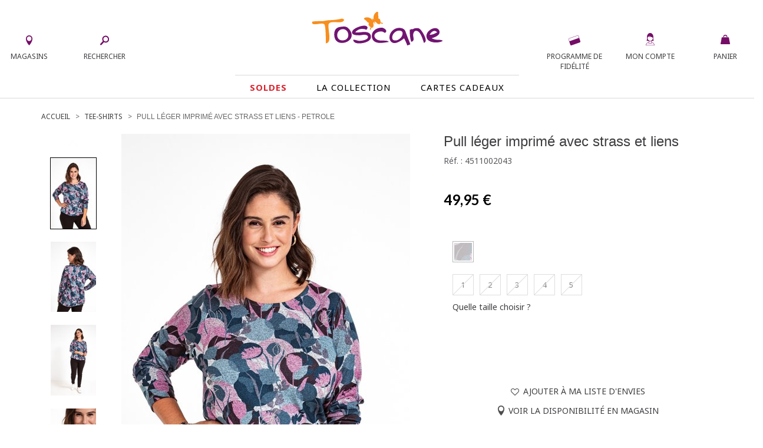

--- FILE ---
content_type: text/html;charset=UTF-8
request_url: https://www.toscane-boutique.fr/fr/tee-shirts/toscane/pull-leger-imprime-avec-strass-et-liens-p-5293-coul-30.htm
body_size: 32900
content:


<!DOCTYPE html>
<html xmlns="http://www.w3.org/1999/xhtml" lang="fr" xml:lang="fr" data-params="{ breakpoints: [ 'dtp', 'tab', 'mob' ] }">
	<head>
		
    
    <link rel="preconnect" href="https://fonts.googleapis.com">
    <link rel="preconnect" href="https://fonts.gstatic.com" crossorigin>
	<link
		rel="preload"
		href="https://fonts.googleapis.com/css2?family=Julius+Sans+One&family=Lato:ital,wght@0,300;0,400;0,700;0,900;1,300;1,400;1,700;1,900&family=Montserrat:ital,wght@0,100;0,200;0,300;0,400;0,500;0,600;0,700;0,800;0,900;1,100;1,200;1,300;1,400;1,500;1,600;1,700;1,800;1,900&family=Noto+Sans:ital,wght@0,400;0,700;1,400;1,700&family=Pacifico&family=Playfair+Display:ital,wght@0,400;0,700;0,900;1,400;1,700;1,900&display=swap"
		as="style"
		onload="this.onload=null;this.rel='stylesheet'"
	/>
	<noscript>
		<link
			href="https://fonts.googleapis.com/css2?family=Julius+Sans+One&family=Lato:ital,wght@0,300;0,400;0,700;0,900;1,300;1,400;1,700;1,900&family=Montserrat:ital,wght@0,100;0,200;0,300;0,400;0,500;0,600;0,700;0,800;0,900;1,100;1,200;1,300;1,400;1,500;1,600;1,700;1,800;1,900&family=Noto+Sans:ital,wght@0,400;0,700;1,400;1,700&family=Pacifico&family=Playfair+Display:ital,wght@0,400;0,700;0,900;1,400;1,700;1,900&display=swap"
			rel="stylesheet"
			type="text/css"
		/>
	</noscript>

    
		<link rel="preload" as="script" href="https://cdn.toscane-boutique.fr/fr/javascript/lib/jquery-3.7.1.min.js">
		<link rel="preload" as="script" href="https://cdn.toscane-boutique.fr/fr/javascript/min/slq.core.min-v-261.js">
		
				<link rel="preload" as="script" href="https://cdn.toscane-boutique.fr/fr/javascript/min/slq.lib_PDP.min-v-261.js">
			
			<link rel="preload" as="style" href="https://cdn.toscane-boutique.fr/fr/css/min/slq.lib.min-v-261.css">
			
	<title>Pull léger imprimé avec strass et liens - coloris PETROLE - Toscane | Vêtements grande taille</title>
	
	
		<meta name="description" content="Pull léger imprimé avec strass et liens - PETROLE - 49,95€ - Toscane vêtements grande taille. Livraison et retour gratuits en magasin. Livraison offerte à domicile et en point retrait dès 69 € d'achats."/>
	
		<meta name="keywords" content="Pull léger imprimé avec strass et liens / Vêtements grandes tailles / Femme / Toscane"/>
	
	
	<meta http-equiv="Content-Type" content="text/html; charset=utf-8">
	
	
			<meta name="robots" content="noindex, nofollow"/>
		
			<link rel="canonical" href="https://www.toscane-boutique.fr/fr/-p-5293-coul-30.htm" />
		
	<meta name="revisit-after" content="7 days"/>
	<meta name="viewport" content="initial-scale=1.0, maximum-scale=1.0, user-scalable=no" />
	<meta name="apple-mobile-web-app-capable" content="yes">
	<meta name="mobile-web-app-capable" content="yes">
	<meta name="HandheldFriendly" content="true" />
	
	
	<link rel="apple-touch-icon" sizes="180x180" href="https://www.toscane-boutique.fr/fr/ximg/favicons/apple-touch-icon.png">
	<link rel="icon" type="image/png" sizes="32x32" href="https://www.toscane-boutique.fr/fr/ximg/favicons/favicon-32x32.png">
	<link rel="icon" type="image/png" sizes="16x16" href="https://www.toscane-boutique.fr/fr/ximg/favicons/favicon-16x16.png">
	<link rel="manifest" href="/site.webmanifest">
	<link rel="mask-icon" href="https://www.toscane-boutique.fr/fr/ximg/favicons/safari-pinned-tab.svg" color="#f68e1e">
	<meta name="msapplication-TileColor" content="#da532c">
	<meta name="theme-color" content="#ffffff">
	
	<meta name="generator" content="Solusquare" />
	<link rel="publisher" href="https://plus.google.com/" />
	
		<meta property="og:type" content="product" />
		<meta property="og:title" content="Pull léger imprimé avec strass et liens - 49,95 €" />
		<meta property="og:locale" content="fr_FR"/>
		
			<meta property="og:url" content="https://www.toscane-boutique.fr/fr/-p-5293-coul-30.htm" />
		
		<meta property="og:description" content="Pull léger imprimé avec strass et lien. Coupe ample resserrée en bas par un lien à nouer. Manches longues. Col rond. Pull en fine maille jersey chinée et extensible, imprimé d'un motif de feuilles et cercles multicolores. Strass incrustés formant des feuilles sur le devant. Embouts métallisés sur le lien.  Notre mannequin Nica mesure 1m75 et porte un pull taille 1." />
		<meta property="og:site_name" content="Toscane" />
		<meta property="og:image" content="https://cdn.toscane-boutique.fr/products_images/prod_5293/" />
		
		<meta property="product:brand" content="Toscane">
		<meta property="product:availability" content="en stock">
		<meta property="product:price:amount" content="49.95">
		<meta property="product:price:currency" content="EUR">
		<meta property="product:retailer_item_id" content="4511002043">
		
		<meta property="fb:app_id" content="554380148321059"/>

		<meta name="twitter:card" content="summary">
		
		<meta name="twitter:title" content="Pull léger imprimé avec strass et liens - 49,95 €">
		<meta name="twitter:description" content="Pull léger imprimé avec strass et lien. Coupe ample resserrée en bas par un lien à nouer. Manches longues. Col rond. Pull en fine maille jersey chinée et extensible, imprimé d'un motif de feuilles et cercles multicolores. Strass incrustés formant des feuilles sur le devant. Embouts métallisés sur le lien.  Notre mannequin Nica mesure 1m75 et porte un pull taille 1.">
		<meta name="twitter:image" content="https://cdn.toscane-boutique.fr/products_images/prod_5293/">
	
		
		<script type="application/ld+json">
			{
				"@context": "https://schema.org",
				"@type": "BreadcrumbList",
				"itemListElement": [{
					"@type": "ListItem",
					
					"position": 1,
					"name": "Accueil",
					"item": "https://www.toscane-boutique.fr/fr/"
				}
				
					,{
						"@type": "ListItem",
						
						"position": 2,
						"name": "Tee-shirts",
						"item": "https://www.toscane-boutique.fr/fr/tee-shirts-c-7-tp-511.htm"
					}
				
				,{
						"@type": "ListItem",
						
						"position": 3,
						"name": "Pull léger imprimé avec strass et liens",
						"item": "https://www.toscane-boutique.fr/fr/-p-5293-coul-30.htm"
					}
				]
			}
		</script>
		
		<script type="application/ld+json">
			{
  				"@context": "https://schema.org/",
  				"@type": "Product",
  				"name": "Pull léger imprimé avec strass et liens",
  				"image": "https://cdn.toscane-boutique.fr/products_images/prod_5293/",
  				"description": "Pull léger imprimé avec strass et lien. Coupe ample resserrée en bas par un lien à nouer. Manches longues. Col rond. Pull en fine maille jersey chinée et extensible, imprimé d'un motif de feuilles et cercles multicolores. Strass incrustés formant des feuilles sur le devant. Embouts métallisés sur le lien. Notre mannequin Nica mesure 1m75 et porte un pull taille 1.",
  				"sku": "4511002043",
  				"mpn": "45110020",
                "color": "PETROLE",
				"brand": {
					"@type": "Brand",
					"name": "Toscane"
				},
	  			
				"offers": {
    				"@type": "Offer",
    				"url": "https://www.toscane-boutique.fr/fr/-p-5293-coul-30.htm",
    				"priceCurrency": "EUR",
    				"price": "49.95",
    				
    				"itemCondition": "https://schema.org/NewCondition",
    				"availability": "http://schema.org/OutOfStock"
  				}
			}
		</script>
	

    <style>
        #seoFooter{position:absolute;bottom:0;width:90%;margin:0 5%;padding:20px 0;font-size:12px}#seoFooter h1,#seoFooter h2,#seoFooter h3,#seoFooter h4,#seoFooter h5{display:inline;font-size:1em;margin:0}#seoFooter .copyright{padding:10px 0;color:#999}
    </style>

    
    
        <style>
            @charset "UTF-8";html{font-family:sans-serif;-ms-text-size-adjust:100%;-webkit-text-size-adjust:100%}body{margin:0}aside,header,menu,nav,section{display:block}a{background-color:transparent}strong{font-weight:700}h1{font-size:2em;margin:.67em 0}img{border:0}button,input{color:inherit;font:inherit;margin:0}button{overflow:visible}button{text-transform:none}button{-webkit-appearance:button}button::-moz-focus-inner,input::-moz-focus-inner{border:0;padding:0}input{line-height:normal}*,:after,:before{box-sizing:border-box}html{font-size:10px}body{font-family:"Open Sans",sans-serif;font-size:14px;line-height:1.428571429;color:#1a171b;background-color:#fff}button,input{font-family:inherit;font-size:inherit;line-height:inherit}a{color:#000;text-decoration:none}img{vertical-align:middle}.img-thumbnail{padding:4px;line-height:1.428571429;background-color:#fff;border:1px solid #ddd;border-radius:0;display:inline-block;max-width:100%;height:auto}.h1,h1,h2,h5{font-family:"Open Sans",sans-serif;font-weight:600;line-height:1.1;color:inherit}.h1,h1,h2{margin-top:20px;margin-bottom:10px}h5{margin-top:10px;margin-bottom:10px}.h1,h1{font-size:1.6rem}h2{font-size:30px}h5{font-size:14px}p{margin:0 0 10px}.text-left{text-align:left}.text-right{text-align:right}.text-center{text-align:center}ol,ul{margin-top:0}.container,.container-fluid{padding-right:15px;padding-left:15px;margin-right:auto;margin-left:auto}.container:after,.container:before{display:table;content:" "}.container:after{clear:both}.container-fluid:after,.container-fluid:before{display:table;content:" "}.container-fluid:after{clear:both}.row{margin-right:-15px;margin-left:-15px}.row:after,.row:before{display:table;content:" "}.row:after{clear:both}.col-md-10,.col-md-3,.col-md-8,.col-sm-1,.col-sm-11,.col-sm-12,.col-sm-3,.col-sm-4,.col-sm-5,.col-sm-6,.col-sm-7,.col-sm-9,.col-xs-10,.col-xs-11,.col-xs-12,.col-xs-2{position:relative;min-height:1px;padding-right:15px;padding-left:15px}.col-xs-10,.col-xs-11,.col-xs-12,.col-xs-2{float:left}.col-xs-2{width:16.6666666667%}.col-xs-10{width:83.3333333333%}.col-xs-11{width:91.6666666667%}.col-xs-12{width:100%}.col-xs-offset-1{margin-left:8.3333333333%}.form-control{display:block;font-size:14px;line-height:1.428571429;color:#555}.form-control{width:100%;height:33px;background-color:#fff;background-image:none;border:1px solid #7a7a7a;border-radius:0;box-shadow:inset 0 1px 1px rgba(0,0,0,.075)}.form-control::-moz-placeholder{color:#999;opacity:1}.form-control:-ms-input-placeholder{color:#999}.form-control::-webkit-input-placeholder{color:#999}.form-control::-ms-expand{background-color:transparent;border:0}.btn{display:inline-block;margin-bottom:0;font-weight:400;text-align:center;vertical-align:middle;touch-action:manipulation;background-image:none;border:1px solid transparent;padding:6px 12px;font-size:14px;line-height:1.428571429;border-radius:0}.btn-default{color:#333;background-color:#fff;border-color:#e1e1e1}.fade{opacity:0}.collapse{display:none}.btn-group{position:relative;vertical-align:middle}.btn-group>.btn{float:left}.btn-group>.btn{position:relative}.btn-group .btn+.btn{margin-left:-1px}.btn-group>.btn:not(:first-child):not(:last-child):not(.dropdown-toggle){border-radius:0}.btn-group>.btn:first-child{margin-left:0}.btn-group>.btn:first-child:not(:last-child):not(.dropdown-toggle){border-top-right-radius:0;border-bottom-right-radius:0}.input-group{display:table;border-collapse:separate}.input-group{position:relative}.input-group .form-control{position:relative;z-index:2;float:left;width:100%;margin-bottom:0}.input-group .form-control,.input-group-addon{display:table-cell}.input-group .form-control:not(:first-child):not(:last-child){border-radius:0}.input-group-addon{white-space:nowrap}.input-group-addon{width:1%;vertical-align:middle}.input-group-addon{padding:6px 12px;font-size:14px;font-weight:400;line-height:1;color:#555;text-align:center;background-color:#fff;border:1px solid #555;border-radius:0}.input-group-addon:first-child{border-top-right-radius:0;border-bottom-right-radius:0}.input-group-addon:first-child{border-right:0}.navbar{position:relative;margin-bottom:20px}.navbar:after,.navbar:before{display:table;content:" "}.navbar:after{clear:both}.navbar-default{background-color:#f8f8f8;border-color:#e7e7e7}.breadcrumb{list-style:none;background-color:transparent;border-radius:0}.breadcrumb>li{display:inline-block}.breadcrumb>li+li:before{padding:0 5px;color:#ccc;content:"/ "}.panel{margin-bottom:20px;background-color:#fff;border:1px solid transparent;border-radius:0;box-shadow:0 1px 1px rgba(0,0,0,.05)}.panel-body{padding:15px}.panel-body:after,.panel-body:before{display:table;content:" "}.panel-body:after{clear:both}.panel-heading{padding:10px 0;border-bottom:1px solid transparent;border-top-left-radius:-1;border-top-right-radius:-1}.panel-title{margin-top:0;margin-bottom:0;font-size:16px}.panel-title,.panel-title>a{color:inherit}.panel-group .panel-heading+.panel-collapse>.panel-body{border-top:1px solid #ddd}.panel-group{margin-bottom:20px}.panel-group .panel{margin-bottom:0;border-radius:0}.panel-group .panel+.panel{margin-top:5px}.panel-group .panel-heading{border-bottom:0}.panel-default{border-color:transparent}.panel-default>.panel-heading{color:#333;background-color:transparent;border-color:transparent}.panel-default>.panel-heading+.panel-collapse>.panel-body{border-top-color:transparent}.close{float:right;font-size:21px;font-weight:700;line-height:1;color:#000;text-shadow:0 1px 0 #fff;filter:alpha(opacity=20);opacity:.2}button.close{padding:0;background:0 0;border:0;-webkit-appearance:none;-moz-appearance:none;appearance:none}.modal{overflow:hidden}.modal{position:fixed;top:0;right:0;bottom:0;left:0;z-index:10020;display:none;-webkit-overflow-scrolling:touch;outline:0}.modal.fade .modal-dialog{transform:translate(0,-25%)}.modal-dialog{position:relative;width:auto;margin:10px}.modal-content{position:relative;background-color:#fff;background-clip:padding-box;border:1px solid #999;border:1px solid rgba(0,0,0,.2);border-radius:6px;box-shadow:0 3px 9px rgba(0,0,0,.5);outline:0}.modal-header{padding:15px;border-bottom:1px solid #e5e5e5}.modal-header:after,.modal-header:before{display:table;content:" "}.modal-header:after{clear:both}.modal-header .close{margin-top:-2px}.modal-title{margin:0;line-height:1.428571429}.modal-body{position:relative;padding:15px}.clearfix:after,.clearfix:before{display:table;content:" "}.clearfix:after{clear:both}.pull-right{float:right!important}.pull-left{float:left!important}.hide{display:none!important}.visible-xs,.visible-xs-block{display:none!important}.text-center{justify-content:center}.breadcrumb,ol,ul{margin-bottom:0;list-style-type:none}.breadcrumb{padding:0 0 20px}.input-group .input-group-addon{padding-left:10px;padding-right:10px}.btn{text-transform:uppercase;overflow:hidden;position:relative;white-space:normal;backface-visibility:hidden}.btn>span{display:inline-block!important;vertical-align:top}.btn-default{font-size:14px;font-weight:400;position:relative}.form-control{box-shadow:none;padding:6px 20px 6px 10px}.btn-group{display:block}.navbar{border:0}.navbar{min-height:auto}@media (min-width:768px){.container{width:750px}.col-sm-1,.col-sm-11,.col-sm-12,.col-sm-3,.col-sm-4,.col-sm-5,.col-sm-6,.col-sm-7,.col-sm-9{float:left}.col-sm-1{width:8.3333333333%}.col-sm-3{width:25%}.col-sm-4{width:33.3333333333%}.col-sm-5{width:41.6666666667%}.col-sm-6{width:50%}.col-sm-7{width:58.3333333333%}.col-sm-9{width:75%}.col-sm-11{width:91.6666666667%}.col-sm-12{width:100%}.col-sm-offset-7{margin-left:58.3333333333%}.navbar{border-radius:0}.modal-dialog{width:600px;margin:30px auto}.modal-content{box-shadow:0 5px 15px rgba(0,0,0,.5)}}@media (min-width:992px){.container{width:970px}.col-md-10,.col-md-3,.col-md-8{float:left}.col-md-3{width:25%}.col-md-8{width:66.6666666667%}.col-md-10{width:83.3333333333%}.col-md-offset-1{margin-left:8.3333333333%}.col-md-offset-2{margin-left:16.6666666667%}}@media (min-width:1200px){.container{width:1170px}}@media (max-width:767px){.visible-xs,.visible-xs-block{display:block!important}.hidden-xs{display:none!important}.text-center-xs{justify-content:center;text-align:center}.no-xs-float{float:none!important}}@media (min-width:767px){.container-fluid{max-width:1920px}}@font-face{font-family:'FontAwesome';src:url('https://cdn.toscane-boutique.fr/fr/fonts/fontawesome-webfont.eot?v=4.7.0');src:url('https://cdn.toscane-boutique.fr/fr/fonts/fontawesome-webfont.eot?#iefix&v=4.7.0') format('embedded-opentype'),url('https://cdn.toscane-boutique.fr/fr/fonts/fontawesome-webfont.woff2?v=4.7.0') format('woff2'),url('https://cdn.toscane-boutique.fr/fr/fonts/fontawesome-webfont.woff?v=4.7.0') format('woff'),url('https://cdn.toscane-boutique.fr/fr/fonts/fontawesome-webfont.ttf?v=4.7.0') format('truetype'),url('https://cdn.toscane-boutique.fr/fr/fonts/fontawesome-webfont.svg?v=4.7.0#fontawesomeregular') format('svg');font-weight:normal;font-style:normal;font-display:block}.fa{display:inline-block;font:normal normal normal 14px/1 FontAwesome;font-size:inherit;text-rendering:auto;-webkit-font-smoothing:antialiased;-moz-osx-font-smoothing:grayscale}.pull-right{float:right}.pull-left{float:left}.fa.pull-right{margin-left:.3em}.fa-star:before{content:"?"}.fa-times:before{content:"?"}.fa-plus:before{content:"?"}.fa-minus:before{content:"?"}.fa-heart-o:before{content:"?"}.fa-facebook-f:before{content:"?"}.fa-angle-up:before{content:"?"}.fa-instagram:before{content:"?"}.nopadding{padding:0}.h1,h1,h2,h5{font-weight:300}.bold,strong{font-weight:600}.container-fluid{max-width:1780px}.lowercase{text-transform:lowercase!important}.lowercase:first-letter{text-transform:capitalize!important}.img-thumbnail{border-color:#d5d5d5;border-radius:0}.input-group .form-control{border-right:0}.breadcrumb>li{color:#676769;text-transform:uppercase}.breadcrumb>li>h1{display:inline;font-size:inherit}.breadcrumb>li+li:before{content:">";font-size:12px;color:#676769}.modal{z-index:16000}.modal-header{height:55px;text-transform:uppercase}.modal-header .close{position:absolute;top:15px;right:15px;z-index:1}.modal-body{width:100%!important}.btn-group{position:relative;text-align:left}.btn{font-weight:300;white-space:normal;border-radius:0}.btn,.btn-white,.btn.big{text-transform:uppercase}.btn.big{font-size:17px;padding:15px}.btn-white{background-color:#fff;padding:5px 0}.btn-default{border-color:#868686;font-size:13px}.btn .fa,.btn .ico{margin-right:.5em}.collapse{overflow:hidden;display:block;height:0}.panel{box-shadow:none}[id^=accordion] .panel-default{border:0;border-radius:0;background-color:#fff}[id^=accordion] .panel-default>.panel-heading{background-color:#fff;position:relative;padding:0;border-bottom:1px solid #b8b8b8}[id^=accordion] .panel-default>.panel-heading>.panel-title>a{display:block;padding:10px 60px 10px 0;position:relative;text-transform:uppercase}[id^=accordion] .panel-default>.panel-heading>.panel-title>a .title{display:inline-block;vertical-align:middle;font-size:18px;color:#010004;text-transform:uppercase}[id^=accordion] .panel-default>.panel-heading>.panel-title>a .minus{display:none}[id^=accordion] .panel-default>.panel-heading+.panel-collapse>.panel-body{border-style:solid;border-width:0 0 1px;border-color:#b8b8b8}[id^=accordion] .panel-default>.panel-heading>.panel-title>a .minus,[id^=accordion] .panel-default>.panel-heading>.panel-title>a .plus{position:absolute;bottom:10px;right:30px;width:15px;text-align:center}[id^=accordion] .panel-default>.panel-heading>.panel-title>a .plus:before{content:"+"}[id^=accordion] .panel-default>.panel-heading>.panel-title>a .minus:before{content:"-"}@media (min-width:577px){.breadcrumb>li{font-size:12px}}@media (max-width:576px){.breadcrumb{margin-top:10px;overflow-x:auto;width:100%;text-wrap:nowrap}.breadcrumb>li{font-size:8px;line-height:20px}.modal-header{height:auto}.panel-title{font-size:14px}[id^=accordion] .panel-default>.panel-heading>.panel-title>a{padding-right:30px}[id^=accordion] .panel-default>.panel-heading>.panel-title>a .title{font-size:16px}[id^=accordion] .panel-default>.panel-heading>.panel-title>a .minus,[id^=accordion] .panel-default>.panel-heading>.panel-title>a .plus{right:10px}}@keyframes autofill{to{color:#555;background-color:#fff}}::-ms-clear{display:none}*{margin:0;padding:0;border:0;text-decoration:none;box-sizing:border-box;-ms-overflow-style:-ms-autohiding-scrollbar}a,body,html{color:#3e3d40}body,html{font-family:"Noto Sans",sans-serif;font-size:14px;font-weight:400}a{outline:0}li{list-style-type:none}.siteLayer,h2{position:relative}.ttlLine{text-transform:uppercase;position:relative}.ttlLine{border-bottom:1px solid #b8b8b8;font-size:16px;color:#010004;padding-bottom:5px}.siteLayer .menuMask{position:absolute;display:none;top:125px;bottom:0;left:0;right:0;z-index:1080}.flex_left{display:flex;flex-direction:row;flex-wrap:wrap;justify-content:space-between}.flex_left{justify-content:center}.flex_left{justify-content:flex-start}.error{color:#db0835}input:-webkit-autofill{-webkit-animation-name:autofill;-webkit-animation-fill-mode:both}.price .old{text-decoration:line-through}.price .best{font-size:1.4em;font-weight:500;line-height:1.3em}[data-slq=prod]{position:relative;z-index:1}#fixedBtn{position:fixed;bottom:18px;height:33px;z-index:1070;min-width:80px}#fixedBtn>button{margin-left:5px}#fixedBtn>button>.fa{margin:0}#toTop{opacity:0;width:49px;height:51px}#toTop>.fa{font-size:25px}input::-webkit-input-placeholder{color:#666;font-style:italic;font-size:14px;opacity:1}input::-moz-placeholder{color:#666;font-style:italic;font-size:14px;opacity:1}input:-ms-input-placeholder{color:#666;font-style:italic;font-size:14px;opacity:1}@media (min-width:577px){#fixedBtn{right:20px}}@media (max-width:576px){#fixedBtn{right:-15px}}@media (max-width:767px){body,html{min-width:320px}.bodyLayer{min-height:1px}[data-src]{width:100%}#fixedBtn{right:-15px}}.ico{display:inline-block;vertical-align:middle;background:url(https://cdn.toscane-boutique.fr/fr/ximg/sprites/sprites.png?V=2) no-repeat 0 0;background-size:141px 107px}.ico.store{width:11px;height:21px;background-position:0 0}.ico.fid,.ico.search{width:15px;height:21px;background-position:-13px 0}.ico.fid{width:20px;background-position:-30px 0}.ico.account,.ico.cart{width:15px;height:21px;background-position:-52px 0}.ico.cart{width:16px;background-position:-69px -1px}.ico.dispoMag{width:11px;height:18px;background-position:0 -22px}.ico.print{width:20px;height:16px;background-position:-12px -22px}.ico.mail{width:21px;height:14px;background-position:-33px -22px}header.mainHeader{position:relative;background-color:#fff}header.mainHeader nav.mainNav>.container>span a span,header.mainHeader>.container-fluid{position:relative}header.mainHeader>.container-fluid .dsp_search_mob{display:none;position:absolute}header.mainHeader>.container-fluid .logoSticky{display:none}header.mainHeader>.container-fluid .logo{margin:0 auto}header.mainHeader>.container-fluid .hdrCart .count{position:absolute;right:-4px;top:13px}header.mainHeader>.container-fluid .mainMenu{position:absolute;top:0;left:0;width:100%}header.mainHeader>.container-fluid .mainMenu .left{position:absolute;top:55px;left:0;width:40%}header.mainHeader>.container-fluid .mainMenu .right{position:absolute;top:55px;right:0;width:40%}header.mainHeader>.container-fluid .mainMenu .menuLayer{position:relative;padding:0}header.mainHeader>.container-fluid .mainMenu .menuLayer#loginBlock>a>strong>div:first-child{display:block}header.mainHeader>.container-fluid .mainMenu .menuLayer .menuLayerLink{display:block;text-align:center;margin:0}header.mainHeader>.container-fluid .mainMenu .menuLayer .menuLayerLink>strong{font-size:12px;overflow:hidden;padding-right:0;text-transform:uppercase}header.mainHeader>.container-fluid .mainMenu .menuLayer .menuLayerLink>span{position:relative;float:none;padding:0}header.mainHeader>.container-fluid .mainMenu .menuLayer .subLayer{position:absolute;right:20px;top:49px;z-index:9999;display:none}header.mainHeader>.container-fluid .mainMenu .menuLayer .subLayer.accountMenu{right:-97px}header.mainHeader>.container-fluid .mainMenu .menuLayer .subLayer>section{padding:15px;position:relative;box-shadow:0 1px 5px rgba(102,102,102,.8);background-color:#fff}header.mainHeader>.container-fluid .mainMenu .menuLayer .subLayer>section>.header{text-align:center}header.mainHeader>.container-fluid .mainMenu .menuLayer .subLayer>section>.header .closeBtn{position:absolute;right:15px;top:10px}header.mainHeader>.container-fluid .mainMenu .menuLayer .subLayer.showShop{left:20px}header.mainHeader>.container-fluid .mainMenu .menuLayer .subLayer.showSearch>section>form{margin-top:15px}header.mainHeader>.container-fluid .mainMenu .menuLayer .subLayer.showSearch{left:-77px}header.mainHeader>.container-fluid .mainMenu .menuLayer .subLayer.showSearch>section{width:325px}header.mainHeader>.container-fluid .mainMenu .menuLayer .subLayer.showSearch>section>form>.input-group-addon{background:#fff;padding:5px 12px;border-color:#7a7a7a;border-right:0;box-shadow:none}header.mainHeader>.container-fluid .mainMenu .menuLayer .subLayer.showSearch>section>form>.input-group-addon>a>.ico{margin-top:-3px}header.mainHeader>.container-fluid .mainMenu .menuLayer .subLayer.showSearch>section>form>.form-control{border-left:0;border-right:1px solid #7a7a7a;box-shadow:none}header.mainHeader .mainNavLayer .catalog .sousCat,header.mainHeader .mainNavLayer .selections .sousCat,header.mainHeader .mainNavLayer .selections ul{margin:0}header.mainHeader nav.mainNav{margin:0 auto;position:relative;background:#fff;height:40px;border-bottom:1px solid #d9d9d9}header.mainHeader nav.mainNav>.container{display:flex;flex-direction:row;justify-content:center;flex-wrap:wrap}header.mainHeader nav.mainNav>.container>span{display:inline-block;vertical-align:top;border-top:1px solid #d9d9d9}header.mainHeader nav.mainNav>.container>span a{display:block;font-size:15px;line-height:40px;margin:0 25px;text-transform:uppercase;font-family:"Noto Sans",sans-serif;font-weight:400;color:#000;letter-spacing:1px}header.mainHeader nav.mainNav>.container>span a span:after{content:"";display:block;position:absolute;bottom:0;left:0;width:100%;height:1px;background-color:#262626;opacity:0}header.mainHeader .mainNavLayer{background-color:#fff;height:0;left:0;overflow:hidden;position:absolute;right:auto;top:44px;margin:0 auto;width:100%;z-index:1090}header.mainHeader .mainNavLayer .main_menu_title{text-transform:uppercase;color:#000;font-weight:600;margin-bottom:15px}header.mainHeader .mainNavLayer>div{max-width:1170px;margin:0 auto;padding:20px 0}header.mainHeader .mainNavLayer .catalog .sousCat a,header.mainHeader .mainNavLayer .selections .sousCat a{font-size:14px;line-height:30px;text-transform:uppercase}@media (min-width:577px){header.mainHeader{padding-bottom:20px}header.mainHeader>.container-fluid{padding-top:20px;padding-bottom:50px}header.mainHeader>.container-fluid .menuBtn,header.mainHeader>.container-fluid .menuMob{display:none}header.mainHeader>.container-fluid .dsp_search_mob{top:19px;left:70px}header.mainHeader>.container-fluid .logo{display:block;width:225px}header.mainHeader>.container-fluid .logo>img{width:100%;min-height:57px}header.mainHeader>.container-fluid .mainMenu .menuLayer .menuLayerLink>strong{display:block;width:100%!important;font-weight:400;padding-top:10px;padding-left:0}header.mainHeader .mainNavLayer .catalog .sousCat a,header.mainHeader .mainNavLayer .selections .sousCat a{position:relative}header.mainHeader .mainNavLayer .is_menu_selection{position:relative}header.mainHeader .mainNavLayer .is_menu_selection:before{display:block;content:"";position:absolute;top:25px;left:49%;bottom:20px;width:1px;background-color:#d9d9d9}}@media (max-width:576px){header.mainHeader{height:60px;border-bottom:1px solid #d9d9d9}header.mainHeader>.container-fluid{text-align:center}header.mainHeader>.container-fluid .menuBtn{position:absolute;top:0;left:0;text-align:center;z-index:9999;padding:12px 10px 5px}header.mainHeader>.container-fluid .menuBtn #menuBurger{position:relative;width:30px;height:20px;overflow:hidden;display:block}header.mainHeader>.container-fluid .menuBtn #menuBurger span,header.mainHeader>.container-fluid .menuBtn #menuBurger:after,header.mainHeader>.container-fluid .menuBtn #menuBurger:before{position:absolute;left:0;right:0;margin-top:-2px;background:#333;height:15%}header.mainHeader>.container-fluid .menuBtn #menuBurger span{top:50%}header.mainHeader>.container-fluid .menuBtn #menuBurger:before{content:"";top:10%}header.mainHeader>.container-fluid .menuBtn #menuBurger:after{content:"";top:90%}header.mainHeader>.container-fluid .menuBtn>.lbl{font-size:.7em;line-height:20px;display:block}header.mainHeader>.container-fluid .menuMob{position:absolute;left:0;top:56px;width:100%;z-index:9960;background-color:#fff;overflow:hidden;transform:translateX(-100%);transform-style:flat}header.mainHeader>.container-fluid .menuMob>.content{display:inline-block;background-color:#fff;width:100%;overflow-x:hidden;overflow-y:auto}header.mainHeader>.container-fluid .logo{display:inline-block;padding:11px 0 19px}header.mainHeader>.container-fluid .logo>img{height:30px}header.mainHeader>.container-fluid .hdrCart{position:absolute;top:15px;right:20px}header.mainHeader>.container-fluid>.mainMenu,header.mainHeader>nav.mainNav{display:none}header.mainHeader>.container-fluid .mainMenu .menuLayer .menuLayerLink>strong{font-weight:300;padding-left:15px;float:none;display:inline-block;vertical-align:middle}header.mainHeader .mainNavLayer .selections{margin-left:-30px}header.mainHeader{margin-bottom:10px}}.color1{color:#750d67}.background-color1{background-color:#750d67}.mainHeader .mainMenu .menuLayer .menuLayerLink .fa{color:#750d67}[id^=accordion] .panel-heading>.panel-title>a .fa,[id^=accordion] .panel-heading>.panel-title>a .plus,[id^=accordion] .panel-heading>.panel-title>a .minus{color:#750d67}.mz-thumb-selected>img{border-color:#750d67}.color3,.color3>.fa{color:#fff!important}.background-color4{background-color:#3e3d40;border-color:#3e3d40}.btn-default{color:#3e3d40}.input-group-addon{background-color:#3e3d40;border-radius:0;border-color:#3e3d40;color:#fff}.input-group-addon>a{color:#fff}.MagicZoom{-webkit-box-sizing:border-box;box-sizing:border-box}.MagicZoom{display:inline-block;outline:0!important;font-size:0!important;line-height:100%!important;direction:ltr!important;position:relative;z-index:1;margin:0 auto;vertical-align:middle;-webkit-touch-callout:none;-webkit-backface-visibility:hidden;backface-visibility:hidden}.MagicZoom{-webkit-transform:translate3d(0,0,0);-ms-touch-action:pan-y;touch-action:pan-y}.MagicZoom img{border:0!important;margin:0!important;outline:0!important;padding:0!important}.MagicZoom>img{width:100%;height:auto}a[data-zoom-id]{display:inline-block;line-height:0;outline:0}a[data-zoom-id] img{border:1px solid transparent;box-sizing:border-box}.MagicScroll{margin:0;padding:0;outline:0;-webkit-box-sizing:border-box;-moz-box-sizing:border-box;box-sizing:border-box}.MagicScroll{position:relative}.MagicScroll{overflow:hidden;direction:ltr}.MagicScroll{z-index:1;-webkit-touch-callout:none}.MagicScroll>*{display:inline-block;max-width:100%}.MagicScroll>*:first-child{visibility:hidden}.MagicScroll>*:nth-child(n+2){display:none}.MagicScroll>a{line-height:100%}.MagicScroll img{visibility:hidden}.MagicScroll:before{content:'';display:inline-block;vertical-align:top;height:0}#prodSheet section.gal .gal_cont{display:grid}#prodSheet section.gal .gal_cont .gallery_cont{text-align:center;grid-area:b}#prodSheet section.gal .gal_cont .gallery_cont .gallery-top{display:inline-block;position:relative}#prodSheet section.gal .gal_cont .gallery_cont .gallery-top .gallery-img{display:inline-block;position:relative;z-index:15}#prodSheet section.gal .gal_cont .gallery_cont .gallery-top .gallery-img .MagicZoom>img{display:block}#prodSheet section.gal .gal_cont .gallery_cont .gallery-top[data-prod-video-display=false] .gallery-img{opacity:1;z-index:10}#prodSheet section.gal .gal_cont .thumbnails_cont{grid-area:a;text-align:center}#prodSheet aside.inf>div .attribs.loading{position:relative}#prodSheet aside.inf>div .attribs.loading:before{content:"";display:block;width:100%;height:100%;background-color:rgba(255,255,255,.5);position:absolute;top:0;left:0;z-index:100}#prodSheet aside.inf>div .attribs.loading:after{content:"";display:block;width:40px;height:40px;background:url(https://cdn.toscane-boutique.fr/fr/ximg/loader_list.svg) no-repeat center center;background-size:contain;position:absolute;top:50%;left:50%;transform:translate(-50%,-50%);z-index:150}#prodSheet aside.inf>div>menu.actions{display:block;position:relative}#prodSheet aside.inf>div>menu.actions .size_error{position:absolute;top:15px;left:0;width:100%;text-align:center}#prodSheet aside.inf>div>menu.actions .size_error.op0{opacity:0}@media (min-width:577px){#prodSheet section.gal .gal_cont{grid-template-columns:16.66666667% 83.33333333%;grid-template-rows:1fr;gap:0 0;grid-template-areas:"a b"}#prodSheet section.gal .gal_cont .gallery_cont{-ms-grid-row:1;-ms-grid-column:3}#prodSheet section.gal .gal_cont .thumbnails_cont{-ms-grid-row:1;-ms-grid-column:1}#prodSheet section.gal .gal_cont .thumbnails_cont .MagicScroll{height:100%}}@media (max-width:576px){#prodSheet section.gal .gal_cont{grid-template-columns:1fr;grid-template-rows:1fr 176px;gap:0 0;grid-template-areas:"b" "a"}#prodSheet section.gal .gal_cont .gallery_cont .gallery-top:before{content:"";display:block;position:absolute;top:0;left:0;width:100%;height:100%;z-index:1000}#prodSheet section.gal .gal_cont .gallery_cont{-ms-grid-row:1;-ms-grid-column:1}#prodSheet section.gal .gal_cont .thumbnails_cont{-ms-grid-row:3;-ms-grid-column:1}#prodSheet section.gal .gal_cont .thumbnails_cont .MagicScroll{min-height:176px}}#prodSheet,#prodSheet section.gal,#prodSheet section.gal .thumbnails_cont{position:relative}#prodSheet .next_prev>a,#prodSheet .next_prev>span{visibility:hidden;font-size:12px;text-transform:uppercase;opacity:.8}#prodSheet .next_prev>span{padding:0 .5em}#prodSheet section.gal .thumbnails_cont .MagicScroll{max-height:788px}#prodSheet aside.inf header p.h1{font-size:24px;margin-top:0;font-weight:500}#prodSheet aside.inf header .ref{color:#5b5b5f;margin:0}#prodSheet aside.inf header .price{margin-top:43px;margin-bottom:43px;position:relative;width:100%;min-height:30px}#prodSheet aside.inf header .price .old{margin-right:15px;font-size:18px;line-height:30px}#prodSheet aside.inf header .price .best{display:inline-block;font-size:24px;margin:0;color:#010101;font-family:"Lato",sans-serif;font-weight:700;line-height:26px}#prodSheet aside.inf div.attribs ul.hasPic,#prodSheet aside.inf div.attribs ul.lastAttr{margin-bottom:0;margin-top:10px}#prodSheet aside.inf div.attribs ul.hasPic li{float:left;width:36px;height:36px;margin:0 10px 10px 0;font-size:12px;text-align:center;text-transform:capitalize;vertical-align:top}#prodSheet aside.inf div.attribs ul.hasPic li>div{overflow:hidden;height:36px;width:36px;margin:0 0 4px;border:1px solid #cdcdcd;position:relative}#prodSheet aside.inf div.attribs ul.hasPic li>div:before{content:"";position:absolute;top:0;bottom:0;left:0;right:0;border:2px solid #fff}#prodSheet aside.inf div.attribs ul.hasPic li>div>img{height:100%;display:block;margin:0 auto}#prodSheet aside.inf div.attribs ul.lastAttr .btn{float:left;min-width:36px;height:36px;margin:0 10px 10px 0;line-height:22px;border-color:#cdcdcd;padding-left:5px;padding-right:5px;text-align:center}#prodSheet aside.inf menu.actions{display:block;padding-top:40px}#prodSheet .prodInfos .panel-collapse .panel-body ul,#prodSheet aside.inf menu.actions .btnAdd,#prodSheet aside.inf menu.actions .btnReminder{margin-bottom:20px}#prodSheet aside.inf menu.actions .msg-error{width:100%!important}#prodSheet .infos_liv,#prodSheet .prodInfos .panel-collapse .panel-body{font-size:14px}#prodSheet .prodInfos{margin-bottom:0}#prodSheet .prodInfos .panel-collapse .panel-body ul li{padding-bottom:5px;margin-bottom:10px;border-bottom:1px solid #ddd}#prodSheet .prodInfos .panel-collapse .panel-body ul li .ttl{font-weight:500}#prodSheet .prodInfos .panel-collapse .panel-body .shipping{margin-bottom:15px}#prodSheet .prodInfos menu.social{margin-top:20px}#prodSheet .prodInfos menu.social>a{margin-right:25px;display:inline-block;vertical-align:top}#prodSheet .prodInfos menu.social>a>.fa{font-size:1.4em;position:relative;bottom:-2px}@media (max-width:576px){.breadcrumb>li{font-size:9px;line-height:20px}#prodSheet .next_prev,#prodSheet aside.inf menu.actions>div{margin-bottom:10px}#prodSheet .next_prev>a,#prodSheet .next_prev>span{font-size:9px}#prodSheet section.gal .gallery_cont{text-align:center;padding:0}#prodSheet section.gal .gallery-top{display:inline-block}#prodSheet aside.inf{padding-left:0;padding-right:0}#prodSheet aside.inf>div{padding:0 10px;text-align:center;width:100%}#prodSheet aside.inf header .price{padding-top:20px;padding-bottom:10px}#prodSheet .infos_liv{margin-top:20px;margin-bottom:20px;padding-left:15px;padding-right:15px}#prodSheet .prodInfos .panel-collapse .panel-body,#prodSheet .prodInfos .panel-title{text-align:left}}@media (min-width:577px){#prodSheet .next_prev{position:absolute;right:0;top:-40px}#prodSheet section.gal{min-height:580px}#prodSheet .infos_liv{margin-top:65px;margin-bottom:30px}}
        </style>
    
	
	<script src="https://cdn.toscane-boutique.fr/fr/javascript/lib/jquery-3.7.1.min.js"></script>
	
	<script>
		
		function dynamicallyLoadScript( url ) {
    		var script = document.createElement("script");
    		script.src = url;
    		document.head.appendChild(script);
		}
		var is_cookies_allowed_1 = true;
		var is_cookies_allowed_2 = true;
		var is_cookies_allowed_3 = true;
	</script>
	

	<script>
		var is_cookies_allowed_1 = '';
		var is_cookies_allowed_2 = '';
		var is_cookies_allowed_3 = '';
	</script>
	
		
	<script>
		// This function will return the value of a JavaScript cookie
		function getCookie(name) {
			//init output
			var output = null;
			//apend ; to end so we can calculate end of cookie text
			var myCookie = " " + document.cookie + ";";
			//append = to cookie name so any additional text is the cookie value
			var search = " " + name + "=";
			// init search start location
			var begin = myCookie.indexOf(search);
			//init search end location
			var end;
			//loop over cookie text and pull out the value we want
			if (begin != -1) {
				begin += search.length;
				end = myCookie.indexOf(";", begin);
				output = unescape(myCookie.substring(begin, end));
			}
			return output;
		}	
		
 		var myGTM_C = getCookie("GTM_C");
		if (typeof(myGTM_C)!== 'undefined' && myGTM_C != null) {
			var JSON_myGTM_C = JSON.parse(myGTM_C);

			var
				my_GTM_C_user_id = JSON_myGTM_C[0].USER_EXTERN_ID, 
				my_GTM_C_user_gender = JSON_myGTM_C[0].USER_GENDER, 
				my_GTM_C_user_postalcode = JSON_myGTM_C[0].USER_POSTALCODE.replace("'", "").replace("'", ""), 
				my_GTM_C_user_city = JSON_myGTM_C[0].USER_CITY, 
				my_GTM_C_user_country = JSON_myGTM_C[0].USER_COUNTRY, 
				my_GTM_C_user_age = JSON_myGTM_C[0].USER_AGE, 
				my_GTM_C_user_type = JSON_myGTM_C[0].USER_TYPE, 
				my_GTM_C_user_category = JSON_myGTM_C[0].USER_CATEGORY,
				my_GTM_C_user_inscription_date = JSON_myGTM_C[0].USER_INSCRIPTION_DATE, 
				my_GTM_C_user_recency = JSON_myGTM_C[0].USER_RECENCY, 
				my_GTM_C_user_frequency_date = JSON_myGTM_C[0].USER_FREQUENCY_DATE, 
				my_GTM_C_user_amount = JSON_myGTM_C[0].USER_AMOUNT, 
				my_GTM_C_user_email = JSON_myGTM_C[0].USER_EMAIL, 
				my_GTM_C_user_email_optin = JSON_myGTM_C[0].USER_EMAIL_OPTIN, 
				my_GTM_C_user_status = JSON_myGTM_C[0].USER_STATUS;
				my_GTM_C_user_orders_count = JSON_myGTM_C[0].USER_ORDERS_COUNT;
		}
		else {
			var
				my_GTM_C_user_id = undefined, 
				my_GTM_C_user_gender = undefined, 
				my_GTM_C_user_postalcode = undefined, 
				my_GTM_C_user_city = undefined, 
				my_GTM_C_user_country = undefined, 
				my_GTM_C_user_age = undefined, 
				my_GTM_C_user_type = undefined, 
				my_GTM_C_user_category = undefined, 
				my_GTM_C_user_inscription_date = undefined, 
				my_GTM_C_user_recency = undefined, 
				my_GTM_C_user_frequency_date = undefined, 
				my_GTM_C_user_amount = undefined, 
				my_GTM_C_user_email = undefined, 
				my_GTM_C_user_email_optin = undefined, 
				my_GTM_C_user_status = undefined;
				my_GTM_C_user_orders_count = undefined;
		}
		
	</script>
	
	<script>
		//<![CDATA[
		var GTM_vars = {
			env_template : 'product', // Page template name
			env_work : 'prod', // Working environnement
			env_channel : 'desktop', // Channel (desktop, tablet, mobile)
			env_language : 'FR', // Website language
			env_country : 'FR', // Country
			env_currency : 'EUR', // Currency
			env_timestamp: 1768862115, // Timestamp
			env_date: '01/19/26', // Date - MM/DD/YY
			
			user_id : my_GTM_C_user_id, // Visitor ID
			user_gender : my_GTM_C_user_gender, // Visitor Gender
			user_postalcode : my_GTM_C_user_postalcode, // Visitor postal code
			user_city : my_GTM_C_user_city, // Visitor city
			user_country : my_GTM_C_user_country, // Visitor country
			user_age : my_GTM_C_user_age, // Visitor country
			user_type : my_GTM_C_user_type, // Visitor country
			user_category : my_GTM_C_user_category, // Visitor category (internal CRM segmentation)
			user_recency : my_GTM_C_user_recency, // R - Visitor recency (last connection date)
			user_frequency_date : my_GTM_C_user_frequency_date, // F - Visitor last purchase date
			user_amount : my_GTM_C_user_amount, // M - Visitor amount (total amount spent by the Client)
			user_email : my_GTM_C_user_email, // Email of the customer
			user_email_optin : my_GTM_C_user_email_optin, // Visitor optin newsletter or not
			user_status : my_GTM_C_user_status, // Visitor status : customer or prospect
			user_orders_count : my_GTM_C_user_orders_count, // User order's count
		    
			page_cat1 : 'La collection', // Category Group
			page_cat2 : 'Tee-shirts', // Main Category
			page_cat3 : 'Tee-shirts', // Category
			page_cat4 : undefined, // Sub Category
			page_name : 'tee-shirts/toscane/pull-leger-imprime-avec-strass-et-liens-p-5293-coul-30.htm', // Page name (needed only when the analytics tool is implemented into TagCommander)
			page_error : '', // Error page

			page_path : 'https://www.toscane-boutique.fr/fr/-p-5293-coul-30.htm', // Page URL without parameters
			page_type : 'product', // Page type
			page_title : 'Pull léger imprimé avec strass et liens - coloris PETROLE - Toscane | Vêtements grande taille', // Page title
			page_url : 'https://www.toscane-boutique.fr/fr/-p-5293-coul-30.htm', // Page URL
			
            
			

			search_cat : undefined,
			search_color : undefined,
			search_size : undefined,
			search_sort : undefined,
			search_price_range : undefined,
			search_results_number : undefined,
			search_page_number : '', // Page number shown in results
			search_keywords : undefined, // Search keyword
		    
            
                
                    item : [{
                        item_id : '45110020',
                        item_name : 'Pull léger imprimé avec strass et liens',
                        item_brand : 'Toscane',
                        item_variant : '451100204301',
                        item_color: 'PETROLE',
						item_size: undefined,
                        item_category_1 : 'La collection',
                        item_category_2 : 'Tee-shirts',
                        item_category_3 : undefined,
                        item_price : 49.95,
                        item_quantity : 1,
						item_coupon : undefined,
                        item_discount : undefined,
                        item_affiliation : undefined, 
                        item_image_url : 'https://cdn.toscane-boutique.fr/products_images/prod_5293/'
                    }],
				

			order_checkout_step : undefined,
			order_checkout_type : undefined,
			
			
		}
		//]]>
	</script>


                
                <script>
                    window.dataLayer = window.dataLayer || [];
                    window.dataLayer.push({'gtm.start': new Date().getTime(), event: 'gtm.js'});
                </script>
                <script data-type="lazy" data-src="//www.googletagmanager.com/gtm.js?id=GTM-KSCDSN"></script>
            
			<script>
				var WebEmarsys_isLoggedIn = localStorage.getItem('WebEmarsys_loggedin');
			</script>
			<script type="text/javascript" src="https://assets.emarsys.net/web-emarsys-sdk/4.3.1/web-emarsys-sdk.js" async onload="WebEmarsysSdk_loaded()"></script>
		
		<script type="text/javascript">
			var WebEmarsysSdk = WebEmarsysSdk || [];
			WebEmarsysSdk.push(['init', {
				enableLogging: true,
				applicationCode: 'EMS3D-1572D',
				safariWebsitePushID: 'web.toscane.APNS',
				defaultNotificationTitle: 'Toscane',
				defaultNotificationIcon: 'https://www.toscane-boutique.fr/fr/ximg/favicons/favicon-32x32.png',
				autoSubscribe: false,
				serviceWorker: {
					url: 'service-worker.js',
					applicationServerPublicKey: 'BNFV4pElGNA21qWRnQhSyRdykEoZhDyMcU0W3U_MTjtKjSqqPJijLNIRazRbZ4YoBLkKlv35Eh8eq7Jvfj6yZc4'
				}
			}]);
				function WebEmarsysSdk_loaded(){
					if( WebEmarsys_isLoggedIn == null ) {
						WebEmarsysSdk_ajx_login();
					}
				}
				function WebEmarsysSdk_ajx_login() {
					$.ajax({
						url: 'https://www.toscane-boutique.fr/fr/ajax/login.cfm?formAction=get_emarsys_ID',
						success: function (data) {
							if( eval(data) != undefined) {
								WebEmarsys_login( eval(data) );
							}
						},
						async: false
					});
				}
			
			function WebEmarsys_login( value ) {
				var WebEmarsys_contactInfo = {
					fieldId: 1302,
					fieldValue: value
				}
					setTimeout(function(){
						localStorage.setItem('WebEmarsys_loggedin', true);
						return WebEmarsysSdk.login(WebEmarsys_contactInfo);
					},2000);
				}
			
			function WebEmarsys_subscribe( value ) {
				if( value ) {
					return WebEmarsysSdk.subscribe();
				}
				else {
					return WebEmarsysSdk.unsubscribe();
				}
			}
			
			async function WebEmarsys_isSubscribed( type ) {
				const isSubscribed = await WebEmarsysSdk.isSubscribed();
				if( type == 'account' ) {
					if( isSubscribed ) {
						$('#web_push_yes').prop('checked', true );
						$('#web_push_no').prop('checked', false );
					}
					else {
						$('#web_push_yes').prop('checked', false );
						$('#web_push_no').prop('checked', true );
					}
				}
				
			}
			
			WebEmarsysSdk.push(function() {
				
				document.addEventListener('click', function(e) {
					var WebEmarsys_isSubscribed = localStorage.getItem('WebEmarsys_subscribe');
					if( WebEmarsys_isSubscribed == null ) {
						return WebEmarsysSdk.subscribe();
					}
				});
				
				if( $('.pg_compte').length != 0 ) {
					WebEmarsys_isSubscribed( 'account' );
					
					WebEmarsysSdk.push(['onPermissionDenied', function(api) {
						$('.mailing_list.push').addClass('hidden');
					}]);
					
					WebEmarsysSdk.push(['onPermissionGranted', function(api) {
						$('.mailing_list.push').removeClass('hidden');
					}])
				}
			});
		</script>
	
		
	</head>
	
	<body  >
		
                
                <noscript>
                    <iframe src="//www.googletagmanager.com/ns.html?id=GTM-KSCDSN" height="0" width="0" style="display:none;visibility:hidden"></iframe>
                </noscript>
            

	<div class="siteLayer" id="siteLayer" data-slq="ui" data-params="{ responsive: true }">
		
		
		
		<header class="mainHeader">
			<div class="container-fluid clearfix">
				<a title="Menu" href="#" class="menuBtn">
					<span id="menuBurger">
						<span class="menu"></span>
					</span>
					<span class="lbl">Menu</span>
				</a>
				<div class="menuMob">
					<div class="container-fluid content"></div>
				</div>
				<span class="ico search dsp_search_mob"></span>
				<a href="https://www.toscane-boutique.fr/fr/" class="logoSticky col-sm-1" title="Mode avec Toscane">
					<img 
						src="https://cdn.toscane-boutique.fr/ximg/logoSticky.png" 
						alt="Mode avec Toscane" 
						width="25"
						height="24"
					/>
				</a>
				<a href="https://www.toscane-boutique.fr/fr/" class="logo" title="Mode avec Toscane">
					<img 
						src="https://cdn.toscane-boutique.fr/ximg/logo.svg" 
						alt="Mode avec Toscane" 
						
							width="225"
							height="57"
						
					/>
				</a>
				
				<a title="Panier" href="https://www.toscane-boutique.fr/fr/panier.cfm" class="visible-xs-block hdrCart">
					<span class="ico cart"></span>
					<span class="count"></span>
				</a>
				
				<div class="mainMenu" id="mainMenu" data-params="{ responsive: { dtp: { '>>': '.mainHeader > .container' }, tab: { '>>': '.mainHeader > .container' }, mob: { '>>': '.menuMob .content' } } }">
					<div class="right row">
						
						
		<div class="col-sm-3 col-xs-12 pull-right menuLayer" id="basketBlock">
			
				<a title="Panier" href="#" data-moblink="https://www.toscane-boutique.fr/fr/panier.cfm" class="row menuLayerLink" data-slq="ctrl" data-params="{ ns: 'ui', pID: 'siteLayer', act: 'openBlock', args: { block_id: 'cart_block' } }">
			
					<span class="col-xs-2 text-center hdrCart">
						<span class="ico cart"></span>
						<span class="count color1"></span>
					</span>
					<strong class="col-sm-12 col-xs-10">
						<div>Panier</div>
						<div class="infos visible-xs-block"></div>
					</strong>
				</a>
			
			
				<div class="subLayer showBasket" id="cart_block" data-slq="nvx" data-params="{ one: true, URL: 'https://www.toscane-boutique.fr/fr/ajax/panier.cfm?formaction=checkCartQty' }"></div>
			
		</div>
	
 
	<div class="menuLayer col-sm-3 col-xs-12 pull-right" id="loginBlock">
		<a title="Mon compte" href="https://www.toscane-boutique.fr/fr/compte.cfm" class="row menuLayerLink">
			<span class="col-xs-2 text-center">
				<span class="ico account"></span>
			</span>
			<strong class="col-sm-12 col-xs-10 monCompte">
				<div class="visible-xs">Mon compte</div>
				<div class="infos hidden-xs"></div>
			</strong>
		</a>
		<div class="subLayer accountMenu" id="account_block" data-slq="nvx" data-params="{ one: true, URL: 'https://www.toscane-boutique.fr/fr/ajax/login.cfm?formAction=checkClient' }"></div>
	</div>


						
						<div class="col-sm-3 col-xs-12 pull-right menuLayer" id="FidBlock">
							<a title="Programme de fidélité" href="https://www.toscane-boutique.fr/fr/programme-de-fidelite" class="row menuLayerLink">
								<span class="col-xs-2 text-center hdrFid">
									<span class="ico fid"></span>
								</span>
								<strong class="col-sm-12 col-xs-10">
									Programme de fidélité
								</strong>
							</a>
						</div> 
					</div>
					
					<div class="left row">
						
						
		<div class="menuLayer col-md-3 col-sm-5 col-xs-12" id="shopBlock">
			<a title="Magasins" href="#" data-moblink="https://www.toscane-boutique.fr/fr/magasins/" class="row menuLayerLink blockMagasin" data-slq="ctrl" data-params="{ ns: 'ui', pID: 'siteLayer', act: 'openBlock', args: { block_id: 'store_block' } }" >
				<span class="col-xs-2">
					<span class="ico store"></span>
				</span>
				<strong class="col-sm-12 col-xs-10">
					<div class="visible-xs">Magasins</div>
					<div class="infos"></div>
				</strong>
			</a>
			<div class="subLayer showShop" data-slq="nvx" data-params="{ one: true, URL: 'https://www.toscane-boutique.fr/fr/ajax/recherche_magasin.cfm' }"></div>
		</div>
	
	
	<div class="menuLayer col-md-3 col-sm-4 col-xs-12" id="searchLayer" data-params="{ responsive: { dtp: { '>': '.mainHeader #shopBlock' }, tab: { '>': '.mainHeader #shopBlock' }, mob: { '<<': '.menuMob' } } }">
		<a title="Rechercher" href="#" class="row hidden-xs menuLayerLink blockRecherche" data-slq="ctrl" data-params="{ ns: 'ui', pID: 'siteLayer', act: 'openBlock', args: { block_id: 'search_block' } }" >
			<span class="col-xs-2">
				<span class="ico search"></span>
			</span>
			<strong class="col-sm-12 col-xs-10">
				<div>Rechercher</div>
			</strong>
		</a>
		<div class="subLayer showSearch">
			<section>
				<div class="row hidden-xs header">
					<span class="col-sm-11 title bold">Rechercher</span>
					<a title="Fermer" class="closeBtn" href="#" data-slq="ctrl" data-params="{ ns: 'ui', pID: 'siteLayer', act: 'closeBlock' }">
						<span class="fa fa-times"></span>
					</a>
				</div>
				<form class="input-group autocomplete_container" autocomplete-type="prod" data-open="false" id="searchBlockForm" name="searchBlockForm" data-slq="frm" data-params="{ajax: false, callback: slq.page.callback.searchFormCheck }" action="https://www.toscane-boutique.fr/fr/recherche.cfm" method="post">
					<span class="input-group-addon">
						<a title="Rechercher" class="autocomplete_submit" data-slq="ctrl" data-params="{ ns: 'frm', pID: 'searchBlockForm', act: 'post' }" href="#">
							<span class="ico search"></span>
						</a>
					</span>	
					<input type="text" name="libelle" class="form-control autocomplete_input" id="_search" value="" placeholder="Robe, pull..." autocomplete="off">
					<input type="hidden" value="0" name="completion" />
				</form>
			</section>
		</div>
	</div>

						
						<div id="WLMenu" class="col-xs-12 visible-xs-block menuLayer">
							<a class="row menuLayerLink" title="Ma liste d'envies" href="https://www.toscane-boutique.fr/fr/compte.cfm?section=WL">
								<span class="fa fa-star col-xs-2"></span>
								<strong class="col-sm-12 col-xs-10">Ma liste d'envies</strong>
							</a>
						</div>
					</div>
				</div>
			</div>
			
			<nav class="mainNav navbar navbar-default" id="mainNav" data-params="{ responsive: { dtp: { '>>': '.mainHeader' }, tab: { '>>': '.mainHeader' }, mob: { '<': '.mainMenu' } } }">
				
		
		  	<div class="container text-center">
		  		
		  		
						<span class="collec " data-type-id="337" id="Hover337">
							<a title="Soldes" style="font-weight:bold;color:#d8232d;" href="https://www.toscane-boutique.fr/fr/-s-1603.htm" >
								<span>Soldes</span>
							</a>
						</span>
					
						<span data-type-id="1" id="Hover1">
							<a title="La collection"  href="https://www.toscane-boutique.fr/fr/la-collection-c-1.htm" >
								<span>La collection</span>
							</a>
						</span>
					
						<span class="collec " data-type-id="871" id="Hover871">
							<a title="Cartes cadeaux"  href="https://www.toscane-boutique.fr/fr/cartes_cadeaux.cfm" >
								<span>Cartes cadeaux</span>
							</a>
						</span>
								    
			</div>

				
		
					<div class="mainNavLayer " id="mainNavLayer337" data-params="{ responsive: { dtp: { '>>': '#mainNav' }, tab: { '>>': '#mainNav' }, mob: { '>': '.mainNav #Hover337' } } }">  
					    
					</div>
				
					<div class="mainNavLayer " id="mainNavLayer1" data-params="{ responsive: { dtp: { '>>': '#mainNav' }, tab: { '>>': '#mainNav' }, mob: { '>': '.mainNav #Hover1' } } }">  
					    
			
		  	<div class="row is_menu_selection">
		  		
				<section class="catalog col-sm-6 col-xs-12 nopadding">
					
                    <div class="row">
                    	
                    	
									<a href="https://www.toscane-boutique.fr/fr/la-collection-c-1.htm" class="col-xs-12 main_menu_title" title="La collection">La collection</a>
								
									<ul class="sousCat col-sm-6 col-xs-12 first">
								
	                           	<li>
								    <a title="Tee-shirts"  href="https://www.toscane-boutique.fr/fr/la-collection/tee-shirts-c-7.htm" >
									    Tee-shirts
								    </a>
	                            </li>
	                            
	                           	<li>
								    <a title="Chemisiers & Tuniques"  href="https://www.toscane-boutique.fr/fr/la-collection/chemisiers-tuniques-c-3.htm" >
									    Chemisiers & Tuniques
								    </a>
	                            </li>
	                            
	                           	<li>
								    <a title="Pulls & Cardigans"  href="https://www.toscane-boutique.fr/fr/la-collection/pulls-cardigans-c-8.htm" >
									    Pulls & Cardigans
								    </a>
	                            </li>
	                            
	                           	<li>
								    <a title="Vestes"  href="https://www.toscane-boutique.fr/fr/la-collection/vestes-c-5.htm" >
									    Vestes
								    </a>
	                            </li>
	                            
	                           	<li>
								    <a title="Pantalons"  href="https://www.toscane-boutique.fr/fr/la-collection/pantalons-c-6.htm" >
									    Pantalons
								    </a>
	                            </li>
	                            
									</ul>
									<ul class="sousCat col-sm-6 col-xs-12 next">
								
	                           	<li>
								    <a title="Robes"  href="https://www.toscane-boutique.fr/fr/la-collection/robes-c-4.htm" >
									    Robes
								    </a>
	                            </li>
	                            
	                           	<li>
								    <a title="Jupes"  href="https://www.toscane-boutique.fr/fr/la-collection/jupes-c-2.htm" >
									    Jupes
								    </a>
	                            </li>
	                            
	                           	<li>
								    <a title="Accessoires"  href="https://www.toscane-boutique.fr/fr/la-collection/accessoires-c-9.htm" >
									    Accessoires
								    </a>
	                            </li>
	                            
	                           	<li>
								    <a title="Parkas & Impers"  href="https://www.toscane-boutique.fr/fr/la-collection/parkas-impers-c-10.htm" >
									    Parkas & Impers
								    </a>
	                            </li>
	                            
	                           	<li>
								    <a title="Manteaux"  href="https://www.toscane-boutique.fr/fr/la-collection/manteaux-c-11.htm" >
									    Manteaux
								    </a>
	                            </li>
	                            
									</ul>
								
					</div>
				</section>
				
				
					<section class="selections col-sm-3 col-xs-12">
						<ul>
							<li class="main_menu_title">
								<a href="https://www.toscane-boutique.fr/fr/la-collection-c-1.htm" title="En ce moment">
									<span>
										En ce moment
									</span>
								</a>
							</li>
							
								<li class="sousCat">
									<a title="Tous les articles soldés" href="https://www.toscane-boutique.fr/fr/tous-les-articles-soldes-s-1603.htm">
									    Tous les articles soldés
								    </a>
								</li>
							
								<li class="sousCat">
									<a title="Tous les articles à - 60%" href="https://www.toscane-boutique.fr/fr/tous-les-articles-a-60-s-1601.htm">
									    Tous les articles à - 60%
								    </a>
								</li>
							
								<li class="sousCat">
									<a title="Tous les articles à - 50%" href="https://www.toscane-boutique.fr/fr/tous-les-articles-a-50-s-1600.htm">
									    Tous les articles à - 50%
								    </a>
								</li>
							
								<li class="sousCat">
									<a title="Tous les articles à - 40%" href="https://www.toscane-boutique.fr/fr/tous-les-articles-a-40-s-1599.htm">
									    Tous les articles à - 40%
								    </a>
								</li>
							
								<li class="sousCat">
									<a title="Tous les articles à - 30%" href="https://www.toscane-boutique.fr/fr/tous-les-articles-a-30-s-1598.htm">
									    Tous les articles à - 30%
								    </a>
								</li>
							
								<li class="sousCat">
									<a title="Tous les articles à - 20%" href="https://www.toscane-boutique.fr/fr/tous-les-articles-a-20-s-1597.htm">
									    Tous les articles à - 20%
								    </a>
								</li>
							
								<li class="sousCat">
									<a title="NOUVELLE COLLECTION" href="https://www.toscane-boutique.fr/fr/nouvelle-collection-s-4492.htm">
									    NOUVELLE COLLECTION
								    </a>
								</li>
							
						</ul>
					</section>
				
										<aside class="col-sm-3 col-xs-12 nopadding">
											<div class="grid-template " data-doc_id="5552" id="grd_10932" data-grid_cols="1" data-grid_rows="1" style="background-color: rgba(255, 255, 255, 1);"><div id="bloc_10933" data-grid_x="1" data-grid_y="1" data-grid_w="1" data-grid_h="1" class='elt-7'><a 
href="/fr/-s-1603.htm?menu"><img 
data-src="https://cdn.toscane-boutique.fr/content_images/TO_MENU_COLLECTION_soldes-60.gif" 
alt="Soldes 2D"
width="322"
height="315"
/></a></div></div> 
										</aside>
									
				
			</div>
			
		
		
					</div>
				
					<div class="mainNavLayer " id="mainNavLayer871" data-params="{ responsive: { dtp: { '>>': '#mainNav' }, tab: { '>>': '#mainNav' }, mob: { '>': '.mainNav #Hover871' } } }">  
					    
					</div>
				
			</nav>
		</header>
		
		
		
		<div class="menuMask" data-slq="ctrl" data-params="{ ns: 'ui', pID: 'siteLayer', act: 'closeMask' }"></div>

		
		
		<div class="bodyLayer layout pg_fiche  container">
	


			<ol class="breadcrumb">
				<li>
					<a href="https://www.toscane-boutique.fr/fr/" title="Accueil">
						<span>Accueil</span>
					</a>
				</li>
				
					<li>
						<a href="https://www.toscane-boutique.fr/fr/tee-shirts-c-7-tp-511.htm" title="Tee-shirts">
							<span>Tee-shirts</span>
						</a>
					</li>
				
					<li class="color1">
						<h1>Pull léger imprimé avec strass et liens - <span class="colori">PETROLE</span></h1>
					</li>
				
			</ol>
			
		
	</ol>

		
		<div 
			id="prodSheet" 
			class="row" 
			data-slq="prod" 
			data-params="{ prmUpd: 'replace', prodID: 5293, ref: 2000052930018, type: 1, colorID: 30, optionID: 0, store: '', price: '49.95', stock: '0' }"
			data-GTM_item_id="45110020"
			data-GTM_item_name="Pull léger imprimé avec strass et liens"
			data-GTM_item_brand="Toscane"
			data-GTM_item_variant="451100204301"
			data-GTM_item_color="PETROLE"
			data-GTM_item_category_1="La collection"
			data-GTM_item_category_2="Tee-shirts"
			data-GTM_item_category_3=""
			data-GTM_item_price="49.95"
			data-GTM_item_image_url="https://cdn.toscane-boutique.fr/products_images/prod_5293/"
			>
			
		<menu class="col-xs-12 col-sm-5 col-sm-offset-7 next_prev text-right">
			<a href="#" id="previousProduct">Précédent</a><span>/</span><a href="#" id="nextProduct">Suivant</a>
		</menu> 
	

	<section class="gal col-xs-12 col-sm-7">
		
		<div class="gal_cont">			
	
		<input type="hidden" name="currentColorID" value="30">
		
		
		
		<div class="gallery_cont">
			<div id="gallery" class="gallery-top text-center" data-prod-video-display="false">
				
							<div class="gallery-img">
								
									<a class="MagicZoom" id="zoom" title="Pull léger imprimé avec strass et liens" href="https://cdn.toscane-boutique.fr/products_images/prod_5293/k_pull-leger-imprime-avec-strass-et-liens-toscane-PETROLE-front-30.jpg" data-options="textHoverZoomHint: Survoler l'image pour zoomer; textExpandHint: Cliquer pour agrandir; zoomPosition: inner; hint: always;" data-mobile-options="textExpandHint: Taper une fois pour agrandir; textClickZoomHint: Taper deux fois pour zoomer;">
										<img 
											onError="this.src='https://cdn.toscane-boutique.fr/ximg/nophoto.png'" 
											data-pin-media="https://cdn.toscane-boutique.fr/products_images/prod_5293/k_pull-leger-imprime-avec-strass-et-liens-toscane-PETROLE-front-30.jpg" 
											alt="Pull léger imprimé avec strass et liens" 
											src="https://cdn.toscane-boutique.fr/products_images/prod_5293/i_pull-leger-imprime-avec-strass-et-liens-toscane-PETROLE-front-30.jpg" 
											width="490" 
											height="768" 
										/>
									</a>
								
								
							</div>
							
			</div>
		</div>
		
		<div class="thumbnails_cont">
			<div id="ListMagicScroll" class=" MagicScroll" data-options="items: 5; orientation: vertical; autostart: false; step: 1; scrollOnWheel: false; loop: off; lazyLoad: true;">
				
							<a class="mz-thumb-selected" data-zoom-id="zoom" href="https://cdn.toscane-boutique.fr/products_images/prod_5293/k_pull-leger-imprime-avec-strass-et-liens-toscane-PETROLE-front-30.jpg" data-image="https://cdn.toscane-boutique.fr/products_images/prod_5293/i_pull-leger-imprime-avec-strass-et-liens-toscane-PETROLE-front-30.jpg" title="Pull léger imprimé avec strass et liens">
								<img 
									class="img-thumbnail" 
									alt="Pull léger imprimé avec strass et liens" 
									data-src="https://cdn.toscane-boutique.fr/products_images/prod_5293/d_pull-leger-imprime-avec-strass-et-liens-toscane-PETROLE-front-30.jpg"
									width="79"
									height="124"
								/>
							</a>
						
							<a class="" data-zoom-id="zoom" href="https://cdn.toscane-boutique.fr/products_images/prod_5293/k_pull-leger-imprime-avec-strass-et-liens-toscane-PETROLE-back-30.jpg" data-image="https://cdn.toscane-boutique.fr/products_images/prod_5293/i_pull-leger-imprime-avec-strass-et-liens-toscane-PETROLE-back-30.jpg" title="Pull léger imprimé avec strass et liens">
								<img 
									class="img-thumbnail" 
									alt="Pull léger imprimé avec strass et liens" 
									data-src="https://cdn.toscane-boutique.fr/products_images/prod_5293/d_pull-leger-imprime-avec-strass-et-liens-toscane-PETROLE-back-30.jpg"
									width="79"
									height="124"
								/>
							</a>
						
							<a class="" data-zoom-id="zoom" href="https://cdn.toscane-boutique.fr/products_images/prod_5293/k_pull-leger-imprime-avec-strass-et-liens-toscane-PETROLE-o-30.jpg" data-image="https://cdn.toscane-boutique.fr/products_images/prod_5293/i_pull-leger-imprime-avec-strass-et-liens-toscane-PETROLE-o-30.jpg" title="Pull léger imprimé avec strass et liens">
								<img 
									class="img-thumbnail" 
									alt="Pull léger imprimé avec strass et liens" 
									data-src="https://cdn.toscane-boutique.fr/products_images/prod_5293/d_pull-leger-imprime-avec-strass-et-liens-toscane-PETROLE-o-30.jpg"
									width="79"
									height="124"
								/>
							</a>
						
							<a class="" data-zoom-id="zoom" href="https://cdn.toscane-boutique.fr/products_images/prod_5293/k_pull-leger-imprime-avec-strass-et-liens-toscane-PETROLE-d1-30.jpg" data-image="https://cdn.toscane-boutique.fr/products_images/prod_5293/i_pull-leger-imprime-avec-strass-et-liens-toscane-PETROLE-d1-30.jpg" title="Pull léger imprimé avec strass et liens">
								<img 
									class="img-thumbnail" 
									alt="Pull léger imprimé avec strass et liens" 
									data-src="https://cdn.toscane-boutique.fr/products_images/prod_5293/d_pull-leger-imprime-avec-strass-et-liens-toscane-PETROLE-d1-30.jpg"
									width="79"
									height="124"
								/>
							</a>
						
							<a class="" data-zoom-id="zoom" href="https://cdn.toscane-boutique.fr/products_images/prod_5293/k_pull-leger-imprime-avec-strass-et-liens-toscane-PETROLE-d2-30.jpg" data-image="https://cdn.toscane-boutique.fr/products_images/prod_5293/i_pull-leger-imprime-avec-strass-et-liens-toscane-PETROLE-d2-30.jpg" title="Pull léger imprimé avec strass et liens">
								<img 
									class="img-thumbnail" 
									alt="Pull léger imprimé avec strass et liens" 
									data-src="https://cdn.toscane-boutique.fr/products_images/prod_5293/d_pull-leger-imprime-avec-strass-et-liens-toscane-PETROLE-d2-30.jpg"
									width="79"
									height="124"
								/>
							</a>
						
							<a class="" data-zoom-id="zoom" href="https://cdn.toscane-boutique.fr/products_images/prod_5293/k_pull-leger-imprime-avec-strass-et-liens-toscane-PETROLE-d3-30.jpg" data-image="https://cdn.toscane-boutique.fr/products_images/prod_5293/i_pull-leger-imprime-avec-strass-et-liens-toscane-PETROLE-d3-30.jpg" title="Pull léger imprimé avec strass et liens">
								<img 
									class="img-thumbnail" 
									alt="Pull léger imprimé avec strass et liens" 
									data-src="https://cdn.toscane-boutique.fr/products_images/prod_5293/d_pull-leger-imprime-avec-strass-et-liens-toscane-PETROLE-d3-30.jpg"
									width="79"
									height="124"
								/>
							</a>
						
							<a class="" data-zoom-id="zoom" href="https://cdn.toscane-boutique.fr/products_images/prod_5293/k_pull-leger-imprime-avec-strass-et-liens-toscane-PETROLE-d4-30.jpg" data-image="https://cdn.toscane-boutique.fr/products_images/prod_5293/i_pull-leger-imprime-avec-strass-et-liens-toscane-PETROLE-d4-30.jpg" title="Pull léger imprimé avec strass et liens">
								<img 
									class="img-thumbnail" 
									alt="Pull léger imprimé avec strass et liens" 
									data-src="https://cdn.toscane-boutique.fr/products_images/prod_5293/d_pull-leger-imprime-avec-strass-et-liens-toscane-PETROLE-d4-30.jpg"
									width="79"
									height="124"
								/>
							</a>
						
			</div>
		</div>				
	</div>

	
		
	</section>

	<aside class="inf col-xs-12 col-sm-5">
		<div>
			<header>
				<p class="h1">Pull léger imprimé avec strass et liens </p>
				<p class="ref">Réf. : 4511002043</p>
				<div class="price row ">
					<div class="col-xs-12 col-sm-6 text-left text-center-xs">
						<span class="old pull-left no-xs-float"  style="display:none;">
							0,00 €
						</span>
						<h2 class="best pull-left no-xs-float">
							49,95 €
						</h2>
					</div>
				</div>
			</header>

			
				<div class="attribs flex_left loading">
					
                    <ul class="firstAttr hasPic col-xs-12 col-sm-12">
						
							<li id="p5293-30" data-slq="ctrl" data-params="{ act: 'setAttr', colorID: '30', '%currentColorID': '30', prmUpd: 'replace', colorLbl: 'PETROLE', oldPrice: 0, price: 49.95, type_aff_promo: 0, URL_QRCODE:'https://infos-produits.toscane-boutique.fr/?qrc=0000008248',gencod: '451100204301', prodImg: 'https://cdn.toscane-boutique.fr/products_images/prod_5293/f_pull-leger-imprime-avec-strass-et-liens-toscane-PETROLE-front-30.jpg' }" class="selected" data-toggle="tooltip" title="petrole">
								<div>
									<img 
										src="https://cdn.toscane-boutique.fr/products_images/prod_5293/picto_43.jpg" 
										alt="PETROLE" 
										title="PETROLE" 
										width="36"
										height="36"
									/>
								</div>
							</li>  
							
							
					</ul>
				
				<input type="hidden" value="" name="c-30">
			
					
                    <ul class="lastAttr btn-group col-xs-12 col-sm-12" id="s-5293" data-slq="nvx" data-params="{ URL: 'https://www.toscane-boutique.fr/fr/ajax/attributs.cfm?produit_id=5293&payssite=fr&languesite=FR&colorID=30' }">
						
								<li data-cID="30" 
			                        id="o-71879" 
			                        data-slq="ctrl" 
			                        class="btn btn-default  no_stock"
			                        data-value="71879" 
			                        data-params="{ pID: 'prodSheet', ns: 'prod', act: 'setLastAttr', optionID: 71879, ref: '2000052930018', val: '2000052930018', stock: 10, oldPrice: 0, price: 49.95, type_aff_promo: 0, salesList: [], store: '', URL_QRCODE:'https://infos-produits.toscane-boutique.fr/?qrc=0000008248'}"
			                        gencod ="451100204301"
			                        data-codeEan = "2000052930018"
			                        data-pID = "5293"
			                        dsp_e_reservation = "1">
									1
								</li>
							
								<li data-cID="30" 
			                        id="o-71880" 
			                        data-slq="ctrl" 
			                        class="btn btn-default  no_stock"
			                        data-value="71880" 
			                        data-params="{ pID: 'prodSheet', ns: 'prod', act: 'setLastAttr', optionID: 71880, ref: '2000052930025', val: '2000052930025', stock: 10, oldPrice: 0, price: 49.95, type_aff_promo: 0, salesList: [], store: '', URL_QRCODE:'https://infos-produits.toscane-boutique.fr/?qrc=0000008248'}"
			                        gencod ="451100204302"
			                        data-codeEan = "2000052930025"
			                        data-pID = "5293"
			                        dsp_e_reservation = "1">
									2
								</li>
							
								<li data-cID="30" 
			                        id="o-71881" 
			                        data-slq="ctrl" 
			                        class="btn btn-default  no_stock"
			                        data-value="71881" 
			                        data-params="{ pID: 'prodSheet', ns: 'prod', act: 'setLastAttr', optionID: 71881, ref: '2000052930032', val: '2000052930032', stock: 10, oldPrice: 0, price: 49.95, type_aff_promo: 0, salesList: [], store: '', URL_QRCODE:'https://infos-produits.toscane-boutique.fr/?qrc=0000008248'}"
			                        gencod ="451100204303"
			                        data-codeEan = "2000052930032"
			                        data-pID = "5293"
			                        dsp_e_reservation = "1">
									3
								</li>
							
								<li data-cID="30" 
			                        id="o-71882" 
			                        data-slq="ctrl" 
			                        class="btn btn-default  no_stock"
			                        data-value="71882" 
			                        data-params="{ pID: 'prodSheet', ns: 'prod', act: 'setLastAttr', optionID: 71882, ref: '2000052930049', val: '2000052930049', stock: 10, oldPrice: 0, price: 49.95, type_aff_promo: 0, salesList: [], store: '', URL_QRCODE:'https://infos-produits.toscane-boutique.fr/?qrc=0000008248'}"
			                        gencod ="451100204304"
			                        data-codeEan = "2000052930049"
			                        data-pID = "5293"
			                        dsp_e_reservation = "1">
									4
								</li>
							
								<li data-cID="30" 
			                        id="o-71883" 
			                        data-slq="ctrl" 
			                        class="btn btn-default  no_stock"
			                        data-value="71883" 
			                        data-params="{ pID: 'prodSheet', ns: 'prod', act: 'setLastAttr', optionID: 71883, ref: '2000052930056', val: '2000052930056', stock: 10, oldPrice: 0, price: 49.95, type_aff_promo: 0, salesList: [], store: '', URL_QRCODE:'https://infos-produits.toscane-boutique.fr/?qrc=0000008248'}"
			                        gencod ="451100204305"
			                        data-codeEan = "2000052930056"
			                        data-pID = "5293"
			                        dsp_e_reservation = "1">
									5
								</li>
							
						<input type="hidden" value="" name="currentOptionID">
					</ul>
					<div class="size_guid col-xs-12">
						
							<a href="#" class="sizeGuid" title="Quelle taille choisir ?" data-slq="nvx" data-params="{ URL: 'https://www.toscane-boutique.fr/fr/guide_des_tailles.cfm?catID=7', evt: 'press' }">Quelle taille choisir ?</a>
						
						
					</div>
				
				
				</div>
			

			<menu class="row actions">
				<div class="clearfix">
					
					<button type="button" title="Je veux être alertée" class="btn big background-color4 color3 col-md-8 col-md-offset-2 col-xs-10 col-xs-offset-1 btnReminder hide" data-slq="ctrl" data-params="{ ns: 'prod', pID: 'prodSheet', act: 'alerteStock' }">
						Je veux être alertée 
					</button>
					<div class="size_error error op0"></div>
					<button 
						type="button" 
						title="Ajouter au panier" 
						class="btn big background-color4 color3 col-md-8 col-md-offset-2 col-xs-10 col-xs-offset-1 btnAdd vhidden" 
						data-slq="ctrl" 
						data-params="{ ns: 'prod', pID: 'prodSheet', act: 'addToCart' }" 
						>
						Ajouter au panier
					</button>
					<div class="msg-error error col-xs-12 nopadding"></div>
				</div>
				<div class="clearfix">
					<button type="button" class="btn btn-white text-center col-md-8 col-md-offset-2 col-xs-10 col-xs-offset-1 wl btnWL" title="Ajouter à ma liste d'envies" data-slq="ctrl" data-params="{ ns: 'prod', pID: 'prodSheet', act: 'addToWishlist' }">
						<span class="fa fa-heart-o"></span>Ajouter à ma liste d'envies
					</button>
				</div>
				
				
					<div class="clearfix btn_dispomag_fiche ">
						<button type="button" class="btn btn-white text-center col-md-10 col-md-offset-1 col-xs-10 col-xs-offset-1 mag btnMag" title="Voir la disponibilité en magasin" data-slq="ctrl" data-params="{ ns: 'prod', pID: 'prodSheet', act: 'dispoMag' }">
							<span class="ico dispoMag"></span><span class="lbl">Voir la disponibilité en magasin</span>
						</button>
					</div>
				
				
			</menu>
		</div>			
	
		<p class="infos_liv">
			
			Livraison offerte en magasin en 48h.<br>Livraison offerte à domicile dès 69&euro; d'achats. 
		</p>

		
			<div class="panel-group prodInfos" id="accordion_prodInfos" role="tablist" aria-multiselectable="true">
				
				
		<div class="panel panel-default">
			<div class="panel-heading" role="tab" id="prodInfosHeading_desc">
				<div class="panel-title">
					<a role="button" data-toggle="collapse" data-parent="#accordion_prodInfos" href="#prodInfosCollapse_desc" aria-expanded="true" aria-controls="prodInfosCollapse_desc">
						<span class="title">Description</span>
						<span class="fa fa-plus pull-right plus"></span>
						<span class="fa fa-minus pull-right minus"></span>
					</a>
				</div>
			</div>
			<div id="prodInfosCollapse_desc" class="panel-collapse collapse" role="tabpanel" aria-label="prodInfosHeading_desc">
				<div class="panel-body">
					
					
						<p></p>
						<p>Pull léger imprimé avec strass et lien. Coupe ample resserrée en bas par un lien à nouer. Manches longues. Col rond. Pull en fine maille jersey chinée et extensible, imprimé d'un motif de feuilles et cercles multicolores. Strass incrustés formant des feuilles sur le devant. Embouts métallisés sur le lien.  Notre mannequin Nica mesure 1m75 et porte un pull taille 1.</p>
					
				</div>
			</div>
		</div>
	
	
	<div class="panel panel-default">
		<div class="panel-heading" role="tab" id="prodInfosHeading_ent">
			<div class="panel-title">
				<a role="button" data-toggle="collapse" data-parent="#accordion_prodInfos" href="#prodInfosCollapse_ent" aria-expanded="true" aria-controls="prodInfosCollapse_ent">
					<span class="title">Composition et lavage</span>
					<span class="fa fa-plus pull-right plus"></span>
					<span class="fa fa-minus pull-right minus"></span>
				</a>
			</div>
		</div>
		<div id="prodInfosCollapse_ent" class="panel-collapse collapse" role="tabpanel" aria-label="prodInfosHeading_ent">
			<div class="panel-body">
				
				<ul>
					<li class="clearfix">
						<p id="prdComposition">Tissu principal : POLYESTER 95% , ELASTHANE 5%</p>
					</li>
					
						<li class="clearfix">
							<span class="col-xs-12 col-sm-5 nopadding ttl">Composition et lavage : </span>
							<span class="col-xs-12 col-sm-7 nopadding">
								
										<img 
											src="https://cdn.toscane-boutique.fr/products_images/entretien/1_18.gif" 
											alt="Température maximale 30°C" 
											data-toggle="tooltip" 
											title="Température maximale 30°C" 
											loading="lazy"
											width="23" 
											height="23" 
										/>
									
										<img 
											src="https://cdn.toscane-boutique.fr/products_images/entretien/2_8.gif" 
											alt="Pas de blanchiment" 
											data-toggle="tooltip" 
											title="Pas de blanchiment" 
											loading="lazy"
											width="23" 
											height="23" 
										/>
									
										<img 
											src="https://cdn.toscane-boutique.fr/products_images/entretien/3_9.gif" 
											alt="Repasser à une température maximale de semelle de 110°C" 
											data-toggle="tooltip" 
											title="Repasser à une température maximale de semelle de 110°C" 
											loading="lazy"
											width="23" 
											height="23" 
										/>
									
										<img 
											src="https://cdn.toscane-boutique.fr/products_images/entretien/4_14.gif" 
											alt="Pas de nettoyage à sec" 
											data-toggle="tooltip" 
											title="Pas de nettoyage à sec" 
											loading="lazy"
											width="23" 
											height="23" 
										/>
									
										<img 
											src="https://cdn.toscane-boutique.fr/products_images/entretien/5_16.gif" 
											alt="Pas de séchage en tambour" 
											data-toggle="tooltip" 
											title="Pas de séchage en tambour" 
											loading="lazy"
											width="23" 
											height="23" 
										/>
									
								
							</span>
						</li>
					
				</ul>
			</div>
		</div>
	</div>


<div class="panel panel-default">
	<div class="panel-heading" role="tab" id="prodInfosHeading_liv">
		<div class="panel-title">
			<a role="button" data-toggle="collapse" data-parent="#accordion_prodInfos" href="#prodInfosCollapse_liv" aria-expanded="true" aria-controls="prodInfosCollapse_liv">
				<span class="title">Livraison et retour</span>
				<span class="fa fa-plus pull-right plus"></span>
				<span class="fa fa-minus pull-right minus"></span>
			</a>
		</div>
	</div>
	<div id="prodInfosCollapse_liv" class="panel-collapse collapse" role="tabpanel" aria-label="prodInfosHeading_liv">
		<div class="panel-body">
			<section class="shipping">
				<h5 class="ttlLine bold">Nos modes de livraison</h5>
				<ul>
					
							<li class="clearfix">
								<span class="col-xs-12 col-sm-5 nopadding ttl">Livraison Magasin :</span>
								<span class="col-xs-12 col-sm-7">
									<span class="price color1">
										GRATUIT 
									</span>
									<p class="time">2 jours ouvrés</p>
								</span>
							</li>
						
							<li class="clearfix">
								<span class="col-xs-12 col-sm-5 nopadding ttl">Relais Colis :</span>
								<span class="col-xs-12 col-sm-7">
									<span class="price color1">
										5,00 € offert d&egrave;s 69,00 € d'achat 
									</span>
									<p class="time">3 à 5 jours ouvrés</p>
								</span>
							</li>
						
							<li class="clearfix">
								<span class="col-xs-12 col-sm-5 nopadding ttl">Colissimo Point Retrait :</span>
								<span class="col-xs-12 col-sm-7">
									<span class="price color1">
										5,00 € offert d&egrave;s 69,00 € d'achat 
									</span>
									<p class="time">3 à 5 jours ouvrés</p>
								</span>
							</li>
						
							<li class="clearfix">
								<span class="col-xs-12 col-sm-5 nopadding ttl">Colissimo Domicile :</span>
								<span class="col-xs-12 col-sm-7">
									<span class="price color1">
										8,00 € offert d&egrave;s 69,00 € d'achat 
									</span>
									<p class="time">3 à 5 jours ouvrés</p>
								</span>
							</li>
						
				</ul>
			</section>
			<section class="return">
				<h5 class="ttlLine bold">Retour simple sous 30 jours :</h5>
				<ul>
					<li class="clearfix">
						<span>Vous avez changé d'avis ?</span> Retournez vos achats gratuitement en magasin ou à vos frais par la Poste en utilisant le bon de livraison/retour disponible dans votre compte client (rubrique &quot;Mes commandes/détails&quot;).
					</li>
					<li class="clearfix">
						<span>Problème de taille ?</span> Gagnez du temps en échangeant votre produit en magasin avec le bon de livraison/retour disponible dans votre compte client (rubrique &quot;Mes commandes/détails&quot;).
					</li>
				</ul>
			</section>
		</div>
	</div>
</div>

	<menu class="social">
		<a href="javascript:window.print(); void(0);" title=""><span class="ico print"></span></a>
		<a class="mail" href="#" title="" data-prod_id="5293" data-color_id="30"><span class="ico mail"></span></a>
		<a href="#" title="" class="FBshare" data-url="https://www.toscane-boutique.fr/fr/-p-5293.htm" data-colorID="30"><span class="fa fa-facebook-f"></span></a>
		<a href="https://www.instagram.com/toscane_boutique/?hl=fr" title="" target="_blank"><span class="fa fa-instagram"></span></a>
	</menu>

			</div>
			
			
				<button type="button" class="RSE_link" title="Qualités et caractéristiques environnementales" data-slq="nvx" data-params="{ URL: 'https://www.toscane-boutique.fr/fr/fiche_rse.cfm?qrc=0000004689', evt: 'press' }">
					Qualités et caractéristiques environnementales
				</button>
			
	</aside> 

				
				<input type="hidden" name="lStorageID" value="5293_30" class="infoProduit" /> 
				<input type="hidden" name="pID" value="5293" class="infoProduit" /> 
				<input type="hidden" name="pNom" value="Pull léger imprimé avec strass et liens" />
				<input type="hidden" name="pNomURL" value="" />
				<input type="hidden" name="pColorID" value="30" class="infoProduit" />
				<input type="hidden" name="pPicto" value="" />
				<input type="hidden" name="pURL" value="https://www.toscane-boutique.fr/fr/-p-5293-coul-30.htm" />
				<input type="hidden" name="pShortName" value="Pull léger imprimé avec strass et liens" />
				<input type="hidden" name="pIMG" value="" />
				<input type="hidden" name="pOldPrice" value="" />
				<input type="hidden" name="pPrice" value="49.95" />
				<input type="hidden" name="pNbColor" value="5" />
				<input type="hidden" name="pTpID" value="511" />
				<input type="hidden" name="pCatID" value="7" />
				
				<input type="hidden" name="prodLink" value="https://www.toscane-boutique.fr/fr/-p-5293-coul-30.htm" class="prodLink" />
				
				
				
			
		</div>

	
	
		
		
		<div id="prodSeen"></div>
	
		

			</div>
			
			<section class="reassurance container docLayer" data-slq="nvx" data-params="{ URL: 'https://www.toscane-boutique.fr/fr/blocks/affiche_document.cfm?position_doc=Reassurance', evt: 'devChg' }">
				
			</section>
			
			<footer class="mainFooter">

                <div class="container actu">
                    <div class="col-sm-6">
                        
	
	<form data-slq="frm" name="NLBlockForm" id="NLBlockForm2" action="https://www.toscane-boutique.fr/fr/mailing.cfm" method="post" class="text-center">
		<fieldset>
			<input type="hidden" name="foot_mail" value="1" />
        </fieldset>	
      	<label>Inscrivez vous à notre <span>newsletter</span></label>
        <div class="input-group">
            <input class="form-control" data-params="{ required: true, errMsg: false, check: [ { type: 'mail' } ] }" name="email" id="foot_mail_inpt" type="text" value="" placeholder="E-mail">
			<a title="OK" href="#" class="submit input-group-addon" data-slq="ctrl" data-params="{ ns: 'frm', pID: 'NLBlockForm2', act: 'post' }">OK</a>
        </div>
	</form>
	

                    </div>
                    <div class="col-sm-6 text-center socialNetwork">
                        <p>Rejoignez nous sur</p>
                        <a href="https://www.facebook.com/ToscaneBoutique" data-toggle="tooltip" title="Facebook" target="_blank"><span class="fa fa-facebook-f"></span></a>
                        <a href="https://www.instagram.com/toscane_boutique/?hl=fr" data-toggle="tooltip" title="Instagram" target="_blank"><span class="fa fa-instagram"></span></a>
						
                    </div>
                </div>
	
				<div class="footer_links">
					<div class="clearfix container">
						 
					<div class="col-sm-3 col-xs-12 text-left">
				
					<div class="title" >Aide</div>
				
						<ul class="sousThemes">
						
					
					<li> 
                        <a title="Conseils d'achat"  href="https://www.toscane-boutique.fr/fr/../content/fr/contenu/conseils_d_achat_et_d_entretien.cfm" >
						    Conseils d'achat
                        </a>
					</li>
						
					
					<li> 
                        <a title="Guide des tailles"  href="https://www.toscane-boutique.fr/fr/../content/fr/contenu/conseils_d_achat_et_d_entretien.cfm?panel=heading_3_1" >
						    Guide des tailles
                        </a>
					</li>
						
					
					<li> 
                        <a title="Questions/Réponses"  href="https://www.toscane-boutique.fr/fr/faq.cfm" >
						    Questions/Réponses
                        </a>
					</li>
						
					
					<li> 
                        <a title="CGV"  href="https://www.toscane-boutique.fr/fr/../content/fr/contenu/conditions_generales_de_vente.cfm" >
						    CGV
                        </a>
					</li>
						
					
					<li> 
                        <a title="CGV cartes cadeaux internet"  href="https://www.toscane-boutique.fr/fr/../content/fr/contenu/cgv_cartes_cadeaux_internet.cfm" >
						    CGV cartes cadeaux internet
                        </a>
					</li>
						
					
					<li> 
                        <a title="Mentions légales"  href="https://www.toscane-boutique.fr/fr/../content/fr/contenu/mentions_legales.cfm" >
						    Mentions légales
                        </a>
					</li>
						
					
					<li> 
                        <a title="Protection des données - Cookies"  href="https://www.toscane-boutique.fr/content/fr/contenu/protection_des_donnees_cookies.cfm" >
						    Protection des données - Cookies
                        </a>
					</li>
						
					
					<li> 
                        <a title="Plan du site"  href="https://www.toscane-boutique.fr/fr/site_map.cfm" >
						    Plan du site
                        </a>
					</li>
						
					
					<li> 
                        <a title="Nous contacter"  href="https://toscane.zendesk.com/hc/fr/requests/new" target="_blank">
						    Nous contacter
                        </a>
					</li>
					
						</ul>
					
					</div>
				 	<div class="col-sm-3 col-xs-12 text-left">
				
					<div class="title" >Commande en ligne</div>
				
						<ul class="sousThemes">
						
					
					<li> 
                        <a title="Inscription"  href="https://www.toscane-boutique.fr/fr/nouveau_compte.cfm" >
						    Inscription
                        </a>
					</li>
						
					
					<li> 
                        <a title="Votre profil"  href="https://www.toscane-boutique.fr/fr/compte.cfm" >
						    Votre profil
                        </a>
					</li>
						
					
					<li> 
                        <a title="Vos commandes"  href="https://www.toscane-boutique.fr/fr/compte.cfm?commandes=true" >
						    Vos commandes
                        </a>
					</li>
						
					
					<li> 
                        <a title="Vos listes"  href="https://www.toscane-boutique.fr/fr/compte.cfm?section=WL" >
						    Vos listes
                        </a>
					</li>
						
					
					<li> 
                        <a title="Paiement"  href="https://www.toscane-boutique.fr/fr/../content/fr/contenu/conditions_generales_de_vente.cfm#art5" >
						    Paiement
                        </a>
					</li>
						
					
					<li> 
                        <a title="Livraison"  href="https://www.toscane-boutique.fr/fr/../content/fr/contenu/conditions_generales_de_vente.cfm#art6" >
						    Livraison
                        </a>
					</li>
						
					
					<li> 
                        <a title="Retours"  href="https://www.toscane-boutique.fr/fr/../content/fr/contenu/conditions_generales_de_vente.cfm#art7" >
						    Retours
                        </a>
					</li>
						
					
					<li> 
                        <a title="Aide achat en ligne"  href="https://www.toscane-boutique.fr/fr/../content/fr/contenu/aide_achat_en_ligne.cfm" >
						    Aide achat en ligne
                        </a>
					</li>
					
						</ul>
					
					</div>
				 	<div class="col-sm-3 col-xs-12 text-left">
				
					<div class="title" >Carte de fidélité</div>
				
						<ul class="sousThemes">
						
					
					<li> 
                        <a title="Enregistrer votre carte"  href="https://www.toscane-boutique.fr/fr/../content/fr/contenu/enregistrer_votre_carte.cfm" >
						    Enregistrer votre carte
                        </a>
					</li>
						
					
					<li> 
                        <a title="Votre espace fidélité"  href="https://www.toscane-boutique.fr/fr/espace_fidelite.cfm" >
						    Votre espace fidélité
                        </a>
					</li>
						
					
					<li> 
                        <a title="Aide fidélité"  href="https://www.toscane-boutique.fr/fr/../content/fr/contenu/aide_fidelite.cfm" >
						    Aide fidélité
                        </a>
					</li>
					
						</ul>
					
					<div class="title" >L'entreprise</div>
				
						<ul class="sousThemes">
						
					
					<li> 
                        <a title="Mieux nous connaître"  href="https://www.toscane-boutique.fr/fr/../content/fr/contenu/mieux_nous_connaitre.cfm" >
						    Mieux nous connaître
                        </a>
					</li>
						
					
					<li> 
                        <a title="Nos engagements"  href="https://www.armandthiery.fr/content/fr/contenu/nos_engagements.cfm" >
						    Nos engagements
                        </a>
					</li>
						
					
					<li> 
                        <a title="Nos emballages"  href="https://www.toscane-boutique.fr/fr/nos-emballages" >
						    Nos emballages
                        </a>
					</li>
						
					
					<li> 
                        <a title="Nous rejoindre"  href="https://toscane.flatchr.io/" target="_blank">
						    Nous rejoindre
                        </a>
					</li>
						
					
					<li> 
                        <a title="Nos magasins"  href="https://www.toscane-boutique.fr/fr/magasins/" >
						    Nos magasins
                        </a>
					</li>
						
					
					<li> 
                        <a title="Accessibilité numérique"  href="https://www.toscane-boutique.fr/fr/accessibilite-numerique" >
						    Accessibilité numérique
                        </a>
					</li>
					
						</ul>
					
					</div>
				 	<div class="col-sm-3 col-xs-12 text-left">
				
					<div class="title" >Nos services</div>
				
						<ul class="sousThemes">
						
					
					<li> 
                        <a title="Cartes cadeaux"  href="https://www.toscane-boutique.fr/fr/cartes_cadeaux.cfm" >
						    Cartes cadeaux
                        </a>
					</li>
						
					
					<li> 
                        <a title="Réservation"  href="https://www.toscane-boutique.fr/fr/../content/fr/contenu/nos_services.cfm?panel=heading_1_2" >
						    Réservation
                        </a>
					</li>
						
					
					<li> 
                        <a title="Retouches"  href="https://www.toscane-boutique.fr/fr/../content/fr/contenu/nos_services.cfm?panel=heading_1_3" >
						    Retouches
                        </a>
					</li>
						
					
					<li> 
                        <a title="Paiement"  href="https://www.toscane-boutique.fr/fr/../content/fr/contenu/nos_services.cfm?panel=heading_1_4" >
						    Paiement
                        </a>
					</li>
						
					
					<li> 
                        <a title="Retours"  href="https://www.toscane-boutique.fr/fr/../content/fr/contenu/nos_services.cfm?panel=heading_1_5" >
						    Retours
                        </a>
					</li>
					
							</ul>
						</div>	
					 
					</div>
				</div>
				<div class="footer_infos">
					<div class="clearfix container">
						<div class="col-sm-3 col-xs-12 text-left">
							<span class="title">Livraison</span>
							<ul>
								<li>Livraison possible en France Métropolitaine, Corse, Monaco ainsi qu’en Belgique, au Luxembourg, en Allemagne, en Italie, en Espagne, au Portugal et aux Pays-Bas.</li>
							</ul>
						</div>
						<div class="col-sm-3 col-xs-12 text-left paiements">
							<span class="title">Paiements acceptés</span>
							<ul>
								<li>
									<span>Cartes bancaires</span>
									<img 
										src="https://www.toscane-boutique.fr/fr/ximg/liste_cartes_paiement.png" 
										alt="Cartes de paiement" 
										loading="lazy"
										width="124"
										height="18"
									/>
								</li>
								
								<li>
									<span>Cartes cadeaux</span>
									<img 
										src="https://www.toscane-boutique.fr/fr/ximg/carte_cadeau_mini.png" 
										alt="Cartes cadeaux" 
										loading="lazy"
										width="28"
										height="18"
									/>
								</li>
								<li>Chèques fidélité</li>
							</ul>
						</div>
						<div class="col-sm-3 col-xs-12 text-left">
							<span class="title">Nos engagements qualité</span>
							<a href="https://www.fevad.com/" target="_blank" class="fevad">
								<img 
									src="https://www.toscane-boutique.fr/fr/ximg/fevad.png" 
									alt="Fevad" 
									loading="lazy"
									width="53"
									height="60"
								/>
							</a>
                            <div id="f9ea6415-57f9-43b2-8a14-bc32c62f29c6" class="avis"></div>
                            <script charset="utf-8" data-type="lazy" data-src="https://widgets.rr.skeepers.io/generated/dc1f0664-f715-8ce4-9124-49a70fefef85/f9ea6415-57f9-43b2-8a14-bc32c62f29c6.js"></script>
						</div>
						<div class="col-sm-3 col-xs-12 text-left">
							<span class="title">Service client & fidélité</span>
							<ul>
								<li>Du lundi au vendredi de 10h à 18h<br>09 69 39 54 10<br>Coût d'un appel local, appel non surtaxé.</li>
							</ul>
						</div>
					</div>
				</div>
			</footer>
			
			
			<div id="lightbox" class="modal fade" tabindex="-1" role="dialog">
				<div class="modal-dialog" role="document">
					<div class="modal-content">
						<div class="modal-header clearfix">
							<button type="button" class="close" data-dismiss="modal" aria-label="Close"><span class="fa fa-times"></span></button>
							<div class="modal-title col-xs-11 nopadding"></div>
						</div>
						<div class="modal-body">
						</div>
					</div>
				</div>
			</div>
			
			<div id="fixedBtn">
				
				<button type="button" class="background-color1 color3 pull-left" id="toTop" data-toggle="tooltip" title="Retour en haut de la page."><span class="fa fa-angle-up"></span></button>
			</div>
			
            <div id="compareSummary"></div>

			<div id="_responsive"></div>
		</div>

		
        

		
        <link rel="stylesheet" type="text/css" href="https://cdn.toscane-boutique.fr/fr/css/min/slq.lib.min-v-261.css" />

		
		
			<link rel="stylesheet" type="text/css" href="https://cdn.toscane-boutique.fr/fr/css/min/slq.PDP.min-v-261.css" />
		
		

	<link rel="stylesheet" type="text/css" href="https://cdn.toscane-boutique.fr/fr/css/print-v-261.css" media="print"/>
	
	
	

	<div class="_js"> 

		<script>
			if (window != top) top.location = location;
			/*montant max carte cadeau*/
			var montantKdoMax =			200;
			
				amOrderReferenceId="";
			
			
			
			JSlib_vars_parameters = {
				
					link_page:				"https://www.toscane-boutique.fr/fr/-p-5293.htm",
				
				
				pageURL:				"https://www.toscane-boutique.fr/fr/",
				pagesURL:				"https://www.toscane-boutique.fr/fr/",
				cdnURL:					"https://cdn.toscane-boutique.fr/fr/",
				
				pageName:				"fiche",
				langID:					"fr",
				countryID:				"fr",
				currency:				"&euro;",
				isHTTPS:				false,
				isDesktop:				true,
				isTablet:				false,
				isMobile:				false,
				siteVersion:			"261"
				
				,grecaptchaKey:			"6LcUipYcAAAAAN9SJnyJG9lpEslkNCf-T9EVolFh",
				openCouponFid:		 	false 
					,GTM_active:		true
				
			};
			
			JSlib_settings_parameters = {
			
				videoRatio:				720/1280,
			
				path: {
					prodImg:			"https://cdn.toscane-boutique.fr",
					JS:					"https://cdn.toscane-boutique.fr/fr/javascript/lib/JSLIB/"
				},
			
				prodMaxQty:				10,
				
				GMaps:					{
											fileURL:	"https://www.toscane-boutique.fr/fr/utils/magasins.xml",
											iconURL:	"https://cdn.toscane-boutique.fr/fr/ximg/picto_gmaps.png"
										},
										
				cart:					{
											URL: {
												addOption: 		"ajax/panier.cfm?formAction=add&panier_change_id=0",
												addOptions:		"ajax/panier.cfm?formaction=add",
												check:			"ajax/panier.cfm?formAction=check",
												getOptions:		"ajax/quickBuy.cfm",
												getOptionsData:	"ajax/attributs.cfm",
												modOption:		"ajax/quickBuy.cfm",
												updOption:		"ajax/panier.cfm?formAction=add&attribs=1",
												rmvOption:		"ajax/panier.cfm?formAction=remove",
												addWL:			"ajax/wishlist.cfm?formaction=add_whishlist",
												delWL:			"ajax/wishlist.cfm?formaction=del_whishlist"
											}
										}
			};
			
			JSlib_labels_parameters = {
				errors: {
					emptyField:		"Merci de renseigner votre {field}",
					fieldValue:		"Oups! Merci de renseigner votre {field}",
					attribs:		"Vous devez sélectionner une taille.",
					allAttribs:		"Vous devez choisir une taille et une couleur pour tous les produits sélectionnés."
				},
				attribSize:			"Taille",
				attribColor:		"Couleur",
				articles:			"articles",
				article:			"article",
				geoLocDenied:		"Vous n'avez pas autorisé l'accès à votre position.",
				kitNbProds:			"les {nb} autres articles",
				kitNoProds:			"Veuillez composer votre kit pour bénéficier d'une offre spéciale.",
				kitOneProd:			"l'autre article",
				paypalUnavailable:	"Paypal n'est pas disponible comme moyen de paiement complémentaire à la carte cadeau ou de chèque fidélité.",
				paypalAvailable:	"Je vais être redirigée vers le site Paypal afin de finaliser ma commande.",
				valider:			"Valider",
				basket_cgvError:	"Merci d'accepter les conditions générales de vente et de reconnaître votre obligation de paiement.",
				reserver_magasin:	"Réserver en magasin*",
				magasin_proche:		"Choisir le magasin",
				stock_magasin_proche: "Stock disponible dans un magasin à proximité.",
				aucun_stock_magasin_proche: "Aucun stock dans tous les magasins à proximité.",
				autre_ville:		"Je choisis une autre ville",
				errorSize:			"Merci de sélectionner une taille.",
				recaptchaError:	"Merci de confirmer que vous n'êtes pas un robot.",
				iTi_error_generic:	"Ce numéro de téléphone ne semble pas valide",
				iTi_error_invalid_country_code:	"Le pays sélectionné ne semble pas valide",
				iTi_error_too_short:	"Ce numéro de téléphone semble trop court",
				iTi_error_too_long:	"Ce numéro de téléphone semble trop long",
				iTi_error_mobile_required: "Merci de renseigner votre numéro de téléphone mobile obligatoire"
				
				
					,freeShipping:			"Le montant de votre panier vous permet de bénéficier de la LIVRAISON GRATUITE en"
					,freeShippingMsg:		"Achetez <strong>%montant%</strong> de plus et obtenez la livraison gratuite en"
				

			};
			
			var mzOptions = {};
		    mzOptions = {
		        onZoomReady: function() { 
					$('.gallery-top .picto').removeClass('fade');
					
					$('#prodSheet section.gal .gal_cont .gallery-top').swipe( {
						
						swipeRight: function(event, direction) {
							PDP_swipe_img('prev');
						},
						
						swipeLeft: function(event, direction) {
							PDP_swipe_img('next');
						}
					});
					$('#prodSheet section.gal .gal_cont .gallery-top').on('click', function(){
						if( !$('.video-thumbnail').hasClass('mz-thumb-selected') ) {
							MagicZoom.expand('zoom');
						}
					});
				},
		        onUpdate: function() {},
		        onZoomIn: function() { $(".gal .discount").hide() },
		        onZoomOut: function() { 
		        	if( $(".gal .discount > span").length > 0 ) setTimeout( function() { $(".gal .discount").show() },"300" ) 
		        }
		    };
		    var MagicScrollOptions = {};
		    MagicScrollOptions = {
		        onReady: function () {
		        	if( $("#kit_zoom").length > 0 ) MagicZoom.start("kit_zoom");
		        	if( $("#kit_thumbs").length > 0 ) $("#kit_thumbs").trigger("update");
					$('#ListMagicScroll').addClass('ready');
		        },
				onMoveEnd: function () {
					$("#kit_thumbs").removeClass("fade_thumbs");
				},
				onStop: function () {
					$("#kit_thumbs").addClass("fade_thumbs");
				},
		    };
		    /* MagicScroll pour mobile */
		    
		</script>
		
		

			
			<script src="https://cdn.toscane-boutique.fr/fr/javascript/min/slq.core.min-v-261.js" defer></script>

			
			
				<script type="text/javascript" src="https://cdn.toscane-boutique.fr/fr/javascript/min/slq.lib_PDP.min-v-261.js" defer></script>
				<script data-type="lazy" data-src="https://cdn.toscane-boutique.fr/fr/javascript/min/slq.lib_PDP_delay.min-v-261.js"></script>
			
				<script src="https://cdn.toscane-boutique.fr/fr/javascript/min/slq.PDP.min-v-261.js" defer></script>
			
			

		<script>
			/* [SEO] - Delay JS on loading page */
			{
				const delay_load_files = (type) => {
					document.querySelectorAll('script[data-type="lazy"]').forEach(item => item.setAttribute('src', item.getAttribute('data-src')));
				}
				const delay_timer = setTimeout(delay_load_files, 10000);
				const delay_trigger = () => {
					delay_load_files('trigger');
					clearTimeout(delay_timer);
				}
				const delay_events = ['mouseover','keydown','touchmove','touchstart','scroll'];
				delay_events.forEach(e => window.addEventListener(e, delay_trigger, {passive: true, once: true}));
			}
        </script>

	</div>
	

<div id="tracking_layer">
	
	
	
	<script>
		function emarsys_identify_user() {
			if( typeof(ScarabQueue) != 'undefined' ) {
		        // This function will return the value of a JavaScript cookie
			    function getCookie(name) {
				    //init output
				    var output = null;
				    //apend ; to end so we can calculate end of cookie text
				    var myCookie = " " + document.cookie + ";";
				    //append = to cookie name so any additional text is the cookie value
				    var search = " " + name + "=";
				    // init search start location
				    var begin = myCookie.indexOf(search);
				    //init search end location
				    var end;
				    //loop over cookie text and pull out the value we want
				    if (begin != -1) {
					    begin += search.length;
					    end = myCookie.indexOf(";", begin);
					    output = unescape(myCookie.substring(begin, end));
				    }
				    return output;
			    }	
		
				var clientIdCookie = getCookie("CLIENTID");
		        var customerId = getCookie("CLIENTID.NUMERO_FIDELITE");
		        if(clientIdCookie !== 'undefined' && clientIdCookie != null) {
				    if(customerId !== 'undefined' && customerId != null){
						ScarabQueue.push(['setCustomerId', customerId]);
					}
				}
			}
		}
	</script>
		
	
		<script>
			function emarsys_tags_call(){
				if( typeof(ScarabQueue) != 'undefined' ) {
	                
					    ScarabQueue.push(['view', 'g/4511002043']);
				    
	            }
			}
		</script>
	
	
	
	<script>
		function launch_Emarsys() {
			ScarabQueue = [];
			(function(id) {
				if (document.getElementById(id)) return;
				var js = document.createElement('script'); 
				js.id = id;
				js.src = '//cdn.scarabresearch.com/js/19FE0B9FF7806661/scarab-v2.js';
				js.onload = function(){
					var xmlhttp = new XMLHttpRequest();
					xmlhttp.onreadystatechange = function() {
						if (xmlhttp.readyState == XMLHttpRequest.DONE) {
							if (xmlhttp.status == 200) {
								if(typeof ScarabQueue != 'undefined'){
									if( typeof( emarsys_identify_user ) != 'undefined' ) { 
										emarsys_identify_user(); 
									};
									if( typeof( emarsys_tags_call ) != 'undefined' ) { 
										emarsys_tags_call(); 
									};
									ScarabQueue.push(["availabilityZone", "Toscane - V\u00eatements"]);        
									ScarabQueue.push(['tag','Toscane']);
									ScarabQueue.push(['cart', JSON.parse(xmlhttp.responseText) ]);
									setTimeout(function(){
										ScarabQueue.push(['go']);
									},500);
								}
							}
							else if (xmlhttp.status == 400) {
								console.error('There was an error 400');
							}
							else {
								console.error('something else other than 200 was returned');
							}
						}
					};

					xmlhttp.open("GET", "https://www.toscane-boutique.fr/fr/ajax/panier.cfm?check_cart_emarsys=true", true);
					xmlhttp.send();
				};
				var fs = document.getElementsByTagName('script')[0];
				fs.parentNode.insertBefore(js, fs);
			})('scarab-js-api');
		}
	</script>
	
	
		<script>
			void 0 === window._axcb && (window._axcb = []);
			window._axcb.push(function(axeptio) {
				axeptio.on("cookies:complete", function(choices) {
					
					if(choices.Emarsys) {
						launch_Emarsys();
					}
				});
			});
		</script>
	
	
	
	<script>
		var deviceType = /iPad/.test(navigator.userAgent) ? "t" : /Mobile|iP(hone|od)|Android|BlackBerry|IEMobile|Silk/.test(navigator.userAgent) ? "m" : "d";
	</script>
	
		<!-- Criteo Product dataLayer -->
		<script>
			if( typeof(dataLayer) != 'undefined' ) {
				var dataLayer = dataLayer || [];
				dataLayer.push({
					event: 'crto_productpage',
					crto: {
						type: deviceType,
						email: '',
						products: ['4511002043']
					}
				});
			}
		</script>
		<!-- END Criteo Product dataLayer -->
	
</div> 

                <script>
                    const is_GTM_submit_newsletter_footer_btn = document.querySelector('#NLBlockForm2 .submit') !== null;
                    if( is_GTM_submit_newsletter_footer_btn ) {
                        const   GTM_submit_newsletter_footer_btn = document.querySelector('#NLBlockForm2 .submit'),
                                GTM_submit_newsletter_footer_btn_text = GTM_submit_newsletter_footer_btn.innerHTML.trim(),
                                GTM_submit_newsletter_footer_input = document.querySelector('#NLBlockForm2 input[type="text"]');
                        
                        GTM_submit_newsletter_footer_btn.addEventListener( 'click', GTM_submit_newsletter_footer_push );
                        function GTM_submit_newsletter_footer_push() {
                            setTimeout(function(){
                                if(!GTM_submit_newsletter_footer_input.classList.contains('error')) {
                                    dataLayer.push({
                                        'event': '_submit_newsletter',
                                        'button_text_value': GTM_submit_newsletter_footer_btn_text,
                                        'action': 'initiation'
                                    });
                                }
                            },300);
                        }
                    }
                </script>
            
		
	</body>
</html>

                    <script>
                
                    setTimeout(function(){
                        const GTM_PDP_layer = document.querySelector('#prodSheet');
                        
                            const GTM_size_guide_btn = document.querySelector('.sizeGuid');
                            
                            GTM_size_guide_btn.addEventListener( 'click', GTM_size_guide_push );
                            
                            GTM_size_guide_btn.item_id = GTM_PDP_layer.dataset.gtm_item_id;
                            GTM_size_guide_btn.item_name = GTM_PDP_layer.dataset.gtm_item_name;
                            GTM_size_guide_btn.item_brand = GTM_PDP_layer.dataset.gtm_item_brand;
                            GTM_size_guide_btn.item_category_1 = GTM_PDP_layer.dataset.gtm_item_category_1;
                            GTM_size_guide_btn.item_category_2 = GTM_PDP_layer.dataset.gtm_item_category_2;
                            GTM_size_guide_btn.item_category_3 = (GTM_PDP_layer.dataset.gtm_item_category_3 != '') ? GTM_PDP_layer.dataset.gtm_item_category_3 : undefined;
                            function GTM_size_guide_push(evt) {
                                var GTM_size_guide_btn_size_button = document.querySelector('#prodSheet .lastAttr li.selected'),
                                    GTM_size_guide_btn_size_button_text = ( GTM_size_guide_btn_size_button != null ) ? GTM_size_guide_btn_size_button.innerHTML.trim(): undefined,
                                    GTM_size_guide_variant = document.querySelector('#prodSheet').getAttribute('data-gtm_item_variant'),
                                    GTM_size_guide_color = document.querySelector('#prodSheet').getAttribute('data-gtm_item_color'),
                                    GTM_size_guide_price = document.querySelector('#prodSheet').getAttribute('data-gtm_item_price'),
                                    GTM_size_guide_image_url = document.querySelector('#prodSheet').getAttribute('data-gtm_item_image_url');
                                dataLayer.push({
                                    'event': '_click_size_guide',
                                    'item_id' : evt.currentTarget.item_id,
                                    'item_name' : evt.currentTarget.item_name,
                                    'item_brand' : evt.currentTarget.item_brand,
                                    'item_variant' : GTM_size_guide_variant,
                                    'item_color' : GTM_size_guide_color,
                                    'item_size' : GTM_size_guide_btn_size_button_text,
                                    'item_category_1' : evt.currentTarget.item_category_1,
                                    'item_category_2' : evt.currentTarget.item_category_2,
                                    'item_category_3' : evt.currentTarget.item_category_3,
                                    'item_price' : +GTM_size_guide_price,
                                    'item_quantity' : 1,
                                    'item_coupon' : undefined,
                                    'item_affiliation' : undefined,
                                    'item_image_url' : GTM_size_guide_image_url
                                });
                            }
                        

                        
                            const GTM_PDP_elem_btns = document.querySelectorAll('.panel-group.prodInfos [data-toggle="collapse"]');
                            GTM_PDP_elem_btns.forEach(function(GTM_PDP_elem_btn) {
                                const GTM_PDP_elem_btn_text = GTM_PDP_elem_btn.querySelector('.title').innerHTML;
                                
                                GTM_PDP_elem_btn.addEventListener( 'click', GTM_PDP_elem_btn_push );
                                
                                GTM_PDP_elem_btn.item_id = GTM_PDP_layer.dataset.gtm_item_id;
                                GTM_PDP_elem_btn.item_name = GTM_PDP_layer.dataset.gtm_item_name;
                                GTM_PDP_elem_btn.item_brand = GTM_PDP_layer.dataset.gtm_item_brand;
                                GTM_PDP_elem_btn.item_category_1 = GTM_PDP_layer.dataset.gtm_item_category_1;
                                GTM_PDP_elem_btn.item_category_2 = GTM_PDP_layer.dataset.gtm_item_category_2;
                                GTM_PDP_elem_btn.item_category_3 = (GTM_PDP_layer.dataset.gtm_item_category_3 != '') ? GTM_PDP_layer.dataset.gtm_item_category_3 : undefined;
                                function GTM_PDP_elem_btn_push(evt) {
                                    var GTM_PDP_elem_btn_size_button = document.querySelector('#prodSheet .lastAttr li.selected'),
                                        GTM_PDP_elem_btn_size_button_text = ( GTM_PDP_elem_btn_size_button != null ) ? GTM_PDP_elem_btn_size_button.innerHTML.trim(): undefined,
                                        GTM_PDP_elem_btn_variant = document.querySelector('#prodSheet').getAttribute('data-gtm_item_variant'),
                                        GTM_PDP_elem_btn_color = document.querySelector('#prodSheet').getAttribute('data-gtm_item_color'),
                                        GTM_PDP_elem_btn_price = document.querySelector('#prodSheet').getAttribute('data-gtm_item_price'),
                                        GTM_PDP_elem_btn_image_url = document.querySelector('#prodSheet').getAttribute('data-gtm_item_image_url');
                                    dataLayer.push({
                                        'event': '_click_button',
                                        'button_text_value' : GTM_PDP_elem_btn_text,
                                        'item_id' : evt.currentTarget.item_id,
                                        'item_name' : evt.currentTarget.item_name,
                                        'item_brand' : evt.currentTarget.item_brand,
                                        'item_variant' : GTM_PDP_elem_btn_variant,
                                        'item_color' : GTM_PDP_elem_btn_color,
                                        'item_size' : GTM_PDP_elem_btn_size_button_text,
                                        'item_category_1' : evt.currentTarget.item_category_1,
                                        'item_category_2' : evt.currentTarget.item_category_2,
                                        'item_category_3' : evt.currentTarget.item_category_3,
                                        'item_price' : +GTM_PDP_elem_btn_price,
                                        'item_quantity' : 1,
                                        'item_coupon' : undefined,
                                        'item_affiliation' : undefined,
                                        'item_image_url' : GTM_PDP_elem_btn_image_url
                                    });
                                }
                            });

                        
                            const is_GTM_product_detail_btn = document.querySelector('.PDP_link') !== null;
                            if( is_GTM_product_detail_btn ) {
                                var GTM_product_detail_btn = document.querySelector('.PDP_link'),
                                    GTM_product_detail_btn_text = GTM_product_detail_btn.innerHTML;
                                
                                GTM_product_detail_btn.addEventListener( 'click', GTM_product_detail_push );
                                
                                GTM_product_detail_btn.item_id = GTM_PDP_layer.dataset.gtm_item_id;
                                GTM_product_detail_btn.item_name = GTM_PDP_layer.dataset.gtm_item_name;
                                GTM_product_detail_btn.item_brand = GTM_PDP_layer.dataset.gtm_item_brand;
                                GTM_product_detail_btn.item_category_1 = GTM_PDP_layer.dataset.gtm_item_category_1;
                                GTM_product_detail_btn.item_category_2 = GTM_PDP_layer.dataset.gtm_item_category_2;
                                GTM_product_detail_btn.item_category_3 = (GTM_PDP_layer.dataset.gtm_item_category_3 != '') ? GTM_PDP_layer.dataset.gtm_item_category_3 : undefined;
                                function GTM_product_detail_push(evt) {
                                    var GTM_product_detail_size_button = document.querySelector('#prodSheet .lastAttr li.selected'),
                                        GTM_product_detail_size_button_text = ( GTM_product_detail_size_button != null ) ? GTM_product_detail_size_button.innerHTML.trim(): undefined,
                                        GTM_product_detail_variant = document.querySelector('#prodSheet').getAttribute('data-gtm_item_variant'),
                                        GTM_product_detail_color = document.querySelector('#prodSheet').getAttribute('data-gtm_item_color'),
                                        GTM_product_detail_price = document.querySelector('#prodSheet').getAttribute('data-gtm_item_price'),
                                        GTM_product_detail_image_url = document.querySelector('#prodSheet').getAttribute('data-gtm_item_image_url');
                                    dataLayer.push({
                                        'event': '_click_product_detail',
                                        'button_text_value' : GTM_product_detail_btn_text.trim(),
                                        'item_id' : evt.currentTarget.item_id,
                                        'item_name' : evt.currentTarget.item_name,
                                        'item_brand' : evt.currentTarget.item_brand,
                                        'item_variant' : GTM_product_detail_variant,
                                        'item_color' : GTM_product_detail_color,
                                        'item_size' : GTM_product_detail_size_button_text,
                                        'item_category_1' : evt.currentTarget.item_category_1,
                                        'item_category_2' : evt.currentTarget.item_category_2,
                                        'item_category_3' : evt.currentTarget.item_category_3,
                                        'item_price' : +GTM_product_detail_price,
                                        'item_quantity' : 1,
                                        'item_coupon' : undefined,
                                        'item_affiliation' : undefined,
                                        'item_image_url' : GTM_product_detail_image_url
                                    });
                                }
                            }

                        
                            const is_GTM_availability_btn = document.querySelector('.btnMag') !== null;
                            if( is_GTM_availability_btn ) {
                                const   GTM_availability_btn = document.querySelector('.btnMag'),
                                        GTM_availability_text = GTM_availability_btn.querySelector('.lbl').innerHTML;
                                
                                GTM_availability_btn.addEventListener( 'click', GTM_availability_push );
                                
                                GTM_availability_btn.item_id = GTM_PDP_layer.dataset.gtm_item_id;
                                GTM_availability_btn.item_name = GTM_PDP_layer.dataset.gtm_item_name;
                                GTM_availability_btn.item_brand = GTM_PDP_layer.dataset.gtm_item_brand;
                                GTM_availability_btn.item_category_1 = GTM_PDP_layer.dataset.gtm_item_category_1;
                                GTM_availability_btn.item_category_2 = GTM_PDP_layer.dataset.gtm_item_category_2;
                                GTM_availability_btn.item_category_3 = (GTM_PDP_layer.dataset.gtm_item_category_3 != '') ? GTM_PDP_layer.dataset.gtm_item_category_3 : undefined;
                                function GTM_availability_push(evt) {
                                    var GTM_availability_size_button = document.querySelector('#prodSheet .lastAttr li.selected'),
                                        GTM_availability_size_button_text = ( GTM_availability_size_button != null ) ? GTM_availability_size_button.innerHTML.trim(): undefined,
                                        GTM_availability_variant = document.querySelector('#prodSheet').getAttribute('data-gtm_item_variant'),
                                        GTM_availability_color = document.querySelector('#prodSheet').getAttribute('data-gtm_item_color'),
                                        GTM_availability_price = document.querySelector('#prodSheet').getAttribute('data-gtm_item_price'),
                                        GTM_availability_image_url = document.querySelector('#prodSheet').getAttribute('data-gtm_item_image_url');
                                    dataLayer.push({
                                        'event': '_click_availability',
                                        'button_text_value' : GTM_availability_text.trim(),
                                        'item_id' : evt.currentTarget.item_id,
                                        'item_name' : evt.currentTarget.item_name,
                                        'item_brand' : evt.currentTarget.item_brand,
                                        'item_variant' : GTM_availability_variant,
                                        'item_color' : GTM_availability_color,
                                        'item_size' : GTM_availability_size_button_text,
                                        'item_category_1' : evt.currentTarget.item_category_1,
                                        'item_category_2' : evt.currentTarget.item_category_2,
                                        'item_category_3' : evt.currentTarget.item_category_3,
                                        'item_price' : +GTM_availability_price,
                                        'item_quantity' : 1,
                                        'item_coupon' : undefined,
                                        'item_affiliation' : undefined,
                                        'item_image_url' : GTM_availability_image_url
                                    });
                                }
                            }

                        
                            const   GTM_be_alerted_btn = document.querySelector('.btnReminder'),
                                    GTM_be_alerted_text = GTM_be_alerted_btn.innerHTML;
                            
                            GTM_be_alerted_btn.addEventListener( 'click', GTM_be_alerted_push );
                            
                            GTM_be_alerted_btn.item_id = GTM_PDP_layer.dataset.gtm_item_id;
                            GTM_be_alerted_btn.item_name = GTM_PDP_layer.dataset.gtm_item_name;
                            GTM_be_alerted_btn.item_brand = GTM_PDP_layer.dataset.gtm_item_brand;
                            GTM_be_alerted_btn.item_category_1 = GTM_PDP_layer.dataset.gtm_item_category_1;
                            GTM_be_alerted_btn.item_category_2 = GTM_PDP_layer.dataset.gtm_item_category_2;
                            GTM_be_alerted_btn.item_category_3 = (GTM_PDP_layer.dataset.gtm_item_category_3 != '') ? GTM_PDP_layer.dataset.gtm_item_category_3 : undefined;
                            function GTM_be_alerted_push(evt) {
                                var GTM_be_alerted_size_button = document.querySelector('#prodSheet .lastAttr li.selected'),
                                    GTM_be_alerted_size_button_text = ( GTM_be_alerted_size_button != null ) ? GTM_be_alerted_size_button.innerHTML.trim(): undefined,
                                    GTM_be_alerted_item_variant = document.querySelector('#prodSheet').getAttribute('data-gtm_item_variant'),
                                    GTM_be_alerted_item_color = document.querySelector('#prodSheet').getAttribute('data-gtm_item_color'),
                                    GTM_be_alerted_item_price = document.querySelector('#prodSheet').getAttribute('data-gtm_item_price'),
                                    GTM_be_alerted_item_image_url = document.querySelector('#prodSheet').getAttribute('data-gtm_item_image_url');
                                dataLayer.push({
                                    'event': '_click_be_alerted',
                                    'button_text_value' : GTM_be_alerted_text.trim(),
                                    'item_id' : evt.currentTarget.item_id,
                                    'item_name' : evt.currentTarget.item_name,
                                    'item_brand' : evt.currentTarget.item_brand,
                                    'item_variant' : GTM_be_alerted_item_variant,
                                    'item_color' : GTM_be_alerted_item_color,
                                    'item_size' : GTM_be_alerted_size_button_text,
                                    'item_category_1' : evt.currentTarget.item_category_1,
                                    'item_category_2' : evt.currentTarget.item_category_2,
                                    'item_category_3' : evt.currentTarget.item_category_3,
                                    'item_price' : +GTM_be_alerted_item_price,
                                    'item_quantity' : 1,
                                    'item_coupon' : undefined,
                                    'item_affiliation' : undefined,
                                    'item_image_url' : GTM_be_alerted_item_image_url
                                });
                            }

                    },500);
                        
                
                    </script>
                

--- FILE ---
content_type: text/html;charset=UTF-8
request_url: https://www.toscane-boutique.fr/fr/ajax/login.cfm?formAction=checkClient&_ajx=true&device=0&uuid=0cadb0a3-8cbe-418e-9893-7701574c8a73
body_size: 2659
content:

				<div data-slq="js">
					$("#loginBlock .menuLayerLink .monCompte .infos").html("Mon compte");
				</div>
			
			
			<div data-slq="htm" data-params="{ animated:false, height:0, target: '.accountMenu', callback: function(){ _clb.loginBlock('check');  } }">
				<section class="signIn">
				    <form name="loginForm_header" class="loginForm_header row" id="loginForm_header" method="post" action="https://www.toscane-boutique.fr/fr/ajax/login.cfm" data-slq="frm" data-params="{ ajax: true, msgRelPos: 'position', hideSubmit: true }">
				    	<fieldset>
							<input type="hidden" name="formAction" value="login"/>
							<input type="hidden" name="newCodeMag" value="" />
						</fieldset>
						
						<div class="col-sm-12 brand_account">
							<input type="email" name="username_header" id="username_header" placeHolder="E-mail" value="" class="form-control" data-params="{ required: true, errMsg: true, msgTime: '5000', target: '.errorLogin_header', empty: '<span>Merci de fournir des identifiants valides.</span>', check: [ { type: 'mail', err: '<span>Merci de fournir des identifiants valides.</span>' } ] }">
							<input type="password" name="password_header" id="password_header" placeHolder="Mot de passe" value="" class="form-control" data-params="{ required: true, check: [ { type: 'true' } ], empty: '<span>Merci de fournir des identifiants valides.</span>', err: '<span>Merci de fournir des identifiants valides.</span>', errMsg: true, msgTime: '5000', target: '.errorLogin_header' }" >
					      	<div class="options">
						      	<span class="errorLogin"></span>
								<div class="_CBox">
						      		<input type="checkbox" name="rememberUser" id="rememberUser" value="1" />
									<span class="cbox"></span>
								</div>
						      	<label for="rememberUser">Rester connecté(e)</label>
						      	
								<a title="Mot de passe oublié" href="#" class="lostPass"><span class="fa fa-question-circle"></span> <span>Mot de passe oublié</span></a>
						    </div>
							<a title="Se connecter" href="#" class="btn btn-default background-color5 btn-block submit" data-slq="ctrl" data-params="{ ns: 'frm', pID: 'loginForm_header', act: 'post' }">Se connecter</a>
						</div>
						<div class="col-sm-12">
							
						    <a title="Créer votre compte" href="https://www.toscane-boutique.fr/fr/nouveau_compte.cfm" class="btn background-color4 color3 btn-block new-account">Créer votre compte</a>
							
							
						</div>
				    </form>
				</section>
			</div>
			
			
                <div data-slq="js">
                    const is_GTM_header_account_creation_btn = document.querySelector('#loginForm_header .new-account') !== null;
                    if( is_GTM_header_account_creation_btn ) {
                        const   GTM_header_account_creation_btn = document.querySelector('#loginForm_header .new-account'),
                                GTM_header_account_creation_btn_text = GTM_header_account_creation_btn.innerHTML.trim();
                        
                        GTM_header_account_creation_btn.addEventListener( 'click', GTM_header_account_creation_push );
                        function GTM_header_account_creation_push() {
                            dataLayer.push({
                                'event': '_login',
                                'button_text_value': GTM_header_account_creation_btn_text,
                                'method': 'header',
                                'action': 'account_creation',
                                'status': 'OK'
                            });
                        }
                    }
                </div>
            
                    <div data-slq="js">
                        if( typeof(slq.vars.GTM_active) != 'undefined' ) {
                            if( slq.vars.GTM_active ) {
                                if( typeof(GTM_vars) != 'undefined' ) {
                                    if( typeof(dataLayer) == 'undefined' ) {
                                        dataLayer = window.dataLayer || [];
                                    }
                                    if (typeof push_GTM_content_104 != 'undefined') {
                                        var impression = push_GTM_content_104;
                                    }
                                    else if (typeof push_GTM_PDP_cross != 'undefined') {
                                        var impression = push_GTM_PDP_cross;
                                    }
                                    else if (typeof push_GTM_cart_page_cross != 'undefined') {
                                        var impression = push_GTM_cart_page_cross;
                                    }
                                    else {
                                        var impression = GTM_vars.impression;
                                    }
                                    dataLayer.push({
                                        'event': '_page_view',
                                        'env_country': GTM_vars.env_country,
                                        'env_currency': GTM_vars.env_currency,
                                        'env_language': GTM_vars.env_language,
                                        'env_work': GTM_vars.env_work,
                                        'env_timestamp': GTM_vars.env_timestamp,
                                        'env_date': GTM_vars.env_date,
                                        'page_category_1': GTM_vars.page_cat1,
                                        'page_category_2': GTM_vars.page_cat2,
                                        'page_category_3': GTM_vars.page_cat3,
                                        'page_path': location.pathname == '/' ? '/' : location.pathname.split('/fr')[1],
                                        'page_type': GTM_vars.page_type,
                                        'page_title': GTM_vars.page_title,
                                        'page_url': GTM_vars.page_url,
                                        'user_id': GTM_vars.user_id,
                                        'user_email': GTM_vars.user_email,
                                        'user_login_status' : 'unknown',
                                        'user_order': GTM_vars.user_orders_count,
                                        'search_term' : GTM_vars.search_keywords,
                                        'search_category' : GTM_vars.search_cat,
                                        'search_color' : GTM_vars.search_color,
                                        'search_size' : GTM_vars.search_size,
                                        'search_sort' : GTM_vars.search_sort,
                                        'search_price_range' : GTM_vars.search_price_range,
                                        'search_results_number' : GTM_vars.search_results_number,
                                        'newcustomer': GTM_vars.newcustomer,
                                        'order_basket_value' : GTM_vars.order_amount_ati_without_sf,
                                        'order_total_item_quantity' : GTM_vars.order_products_number,
                                        'order_revenue' : GTM_vars.order_amount_ati_with_sf,
                                        'order_revenue_without_tax_without_sf' : GTM_vars.order_amount_tf_without_sf,
                                        'order_discount_code' : GTM_vars.order_promo_code,
                                        'order_discount_amount' : GTM_vars.order_promo_amount,
                                        'order_shipping_value' : GTM_vars.order_ship_ati,
                                        'order_tax_value' : GTM_vars.order_tax,
                                        'order_transaction_id' : GTM_vars.order_transaction_id,
                                        'order_unique_items' : GTM_vars.order_distinct_products_number,
                                        'order_payment_methods' : GTM_vars.order_payment_methods,
                                        'order_shipping_method' : GTM_vars.order_shipping_method,
                                        'order_checkout_type' : GTM_vars.order_checkout_type,
                                        'order_checkout_store' : GTM_vars.order_checkout_store,
                                        'order_country' : GTM_vars.order_shipping_country,
                                        'order_estimate_date' : GTM_vars.order_estimate_date,
                                        'order_checkout_step' : GTM_vars.order_checkout_step,
                                        'item' : GTM_vars.item,
                                        impression
                                    });
                                }
                            }
                        }
                    </div>
                

--- FILE ---
content_type: text/html;charset=UTF-8
request_url: https://www.toscane-boutique.fr/fr/ajax/attributs.cfm?produit_id=5293&payssite=fr&languesite=FR&colorID=30&_ajx=true&device=0&uuid=48466d97-eae1-4f5a-9ebc-e2f6de451e8a
body_size: 764
content:

		<div data-slq="jzn" data-params="{ callback: _clb.getOptions, target: '#prodSheet' }">
			{
				"#s-5293": {
						"#o-71879": {
									
									"{stock}": 0 
										, "[class]": "btn btn-default no_stock "
									
								}
								,"#o-71880": {
									
									"{stock}": 0 
										, "[class]": "btn btn-default no_stock "
									
								}
								,"#o-71881": {
									
									"{stock}": 0 
										, "[class]": "btn btn-default no_stock "
									
								}
								,"#o-71882": {
									
									"{stock}": 0 
										, "[class]": "btn btn-default no_stock "
									
								}
								,"#o-71883": {
									
									"{stock}": 0 
										, "[class]": "btn btn-default no_stock "
									
								}
								

					}
					
					, "available": "false"
					
					
					
						, "#p5293-30": {
							
								"[style]": "opacity: 0.3"	
							
						}
						
							
							,"$#aSize-5293": "5 tailles disponibles"
							
			}
		</div>

		<div data-slq="js">
			
			if( $("[name='addAlert']").length != 0 ) {
				var EAN_alert = $("[name='addAlert']").val();
				$(".lastAttr [data-codeean='" + EAN_alert + "']").trigger("click");
				slq.ajax.get( slq.vars.pagesURL + "ajax/manageAlertes.cfm?ref=" + EAN_alert );
			}
		</div>
	

--- FILE ---
content_type: image/svg+xml
request_url: https://cdn.toscane-boutique.fr/ximg/logo.svg
body_size: 5349
content:
<?xml version="1.0" encoding="iso-8859-1"?>
<!-- Generator: Adobe Illustrator 16.0.0, SVG Export Plug-In . SVG Version: 6.00 Build 0)  -->
<!DOCTYPE svg PUBLIC "-//W3C//DTD SVG 1.1//EN" "http://www.w3.org/Graphics/SVG/1.1/DTD/svg11.dtd">
<svg version="1.1" id="Calque_1" xmlns="http://www.w3.org/2000/svg" xmlns:xlink="http://www.w3.org/1999/xlink" x="0px" y="0px"
	 width="385.601px" height="98.897px" viewBox="0 0 385.601 98.897" style="enable-background:new 0 0 385.601 98.897;"
	 xml:space="preserve">
<g>
	<defs>
		<rect id="SVGID_1_" width="385.601" height="98.897"/>
	</defs>
	<clipPath id="SVGID_2_">
		<use xlink:href="#SVGID_1_"  style="overflow:visible;"/>
	</clipPath>
	<path style="clip-path:url(#SVGID_2_);fill:#F78E1E;" d="M95.22,22.917c-0.863,2.965-2.66,5.098-5.385,6.398
		c-2.156,1.013-4.994,1.522-8.511,1.522c-1.22,0-2.709-0.029-4.469-0.082c-1.76-0.057-3.681-0.137-5.762-0.249h-3.768h-3.878
		c-4.526,0-7.9,0.54-10.124,1.61c-3.086,1.507-4.631,4.229-4.631,8.166c0,3.797,0.287,8.129,0.861,12.994
		C50.915,64.88,51.6,72.186,51.6,75.194c0,6.441-0.97,10.958-2.908,13.53c-1.654,2.221-4.203,3.618-7.649,4.192
		c0-16.254-0.377-29.341-1.132-39.259c-0.751-9.914-1.849-15.518-3.283-16.81c-0.863-0.713-1.978-1.233-3.338-1.556
		c-1.364-0.321-2.764-0.481-4.202-0.481c-2.297,0-5.779,0.31-10.45,0.933c-4.667,0.624-8.147,0.936-10.443,0.936
		c-2.011,0-3.663-0.299-4.96-0.895c-1.287-0.601-2.72-1.592-3.119-3.371c-0.418-1.871,0.429-3.299,0.429-3.299
		C0.788,29,6.076,28.136,9.378,27.892c3.301-0.251,6.675-0.375,10.122-0.375h4.793h4.795c2.296,0,4.916-0.275,7.861-0.83
		c6.966-1.314,11.348-1.977,13.142-1.977c12.493,0,25.489-1.571,38.99-4.72L95.22,22.917z"/>
	<path style="clip-path:url(#SVGID_2_);fill:#711471;" d="M88.294,91.655c-7.401,0-13.081-2.368-17.032-7.094
		c-3.666-4.441-5.5-10.389-5.5-17.837c0-9.312,2.838-15.721,8.518-19.234c4.383-2.718,11.643-4.08,21.776-4.08
		c5.171,0,10.062,2.974,14.66,8.916c4.312,5.59,6.469,11.032,6.469,16.33c0,6.952-3.163,12.647-9.487,17.087
		C102.093,89.686,95.622,91.655,88.294,91.655 M91.399,51.076c-4.897,0-8.93,1.702-12.096,5.105
		c-3.168,3.404-4.75,7.504-4.75,12.301c0,4.731,1.365,8.53,4.101,11.394c2.734,2.867,6.448,4.297,11.125,4.297
		c5.11,0,9.304-1.379,12.581-4.137c3.275-2.758,4.914-6.609,4.914-11.554c0-4.65-1.476-8.718-4.428-12.194
		C99.895,52.814,96.08,51.076,91.399,51.076"/>
	<path style="clip-path:url(#SVGID_2_);fill:#711471;" d="M173.859,73.712c0,6.597-4.346,11.651-13.043,15.159
		c-6.685,2.725-13.941,4.09-21.775,4.09c-4.53,0-8.194-0.641-10.995-1.935c-3.736-1.723-5.962-4.523-6.683-8.401l2.698-0.323
		c1.723,0,4.279,0.536,7.655,1.593c3.377,1.059,5.966,1.586,7.766,1.586c5.394,0,10.533-0.744,15.422-2.241
		c6.9-2.138,10.353-5.238,10.354-9.3c0-2.06-1.149-3.649-3.452-4.754c-2.301-1.101-4.636-1.655-7.009-1.655
		c-1.728,0-4.278,0.281-7.657,0.842c-3.377,0.561-5.933,0.84-7.656,0.84c-5.532,0-9.775-0.322-12.721-0.963
		c-5.753-1.285-8.628-3.684-8.628-7.188c0-5.436,4.847-10.33,14.541-14.694c8.259-3.717,15.544-5.576,21.865-5.576
		c2.441,0,4.485,0.466,6.138,1.399c2.08,1.218,3.122,2.972,3.122,5.269c0,0.647-0.484,1.614-1.45,2.904
		c-0.966,1.293-1.593,2.152-1.881,2.581c-3.939-1.745-7.952-2.616-12.033-2.616c-4.227,0-8.079,0.846-11.554,2.541
		c-3.474,1.695-6.606,4.162-9.397,7.404c2.293,0.354,4.302,0.523,6.024,0.523c2.435,0,6.848-0.316,13.236-0.959
		c3.584-0.357,6.274-0.535,8.071-0.535c5.379,0,9.715,1.005,13.017,3.01C171.849,64.752,173.859,68.553,173.859,73.712"/>
	<path style="clip-path:url(#SVGID_2_);fill:#711471;" d="M201.752,91.655c-7.541,0-13.465-1.51-17.773-4.536
		c-5.038-3.521-7.559-8.913-7.559-16.178c0-7.264,3.053-13.196,9.165-17.805c5.603-4.24,12.218-6.359,19.841-6.359
		c2.656,0,5.568,1.063,8.73,3.189c3.163,2.125,4.745,4.452,4.745,6.975c0,1.082-0.452,2.178-1.347,3.289
		c-0.898,1.112-1.887,1.666-2.965,1.666c-0.359,0-1.512-0.68-3.445-2.043c-1.941-1.361-4.352-2.047-7.225-2.047
		c-4.457,0-8.66,1.049-12.612,3.135c-4.815,2.525-7.219,5.807-7.219,9.843c0,1.303,0.302,2.58,0.912,3.842
		c0.609,1.262,1.421,2.504,2.424,3.729c2.3,2.666,5.388,4.473,9.259,5.406c2.734,0.65,6.427,0.977,11.102,0.977h3.766
		c3.951,0,7.072,0.23,9.371,0.691c2.295,0.46,4.162,1.541,5.603,3.244c-7.179,1.137-11.272,1.779-12.28,1.915
		C209.217,91.299,205.055,91.655,201.752,91.655"/>
	<path style="clip-path:url(#SVGID_2_);fill:#711471;" d="M289.664,95.889c-2.016,0.789-3.488,1.365-4.42,1.721
		c-1.656,0.643-3.199,1.074-4.641,1.287c-0.932-3.217-2.262-6.725-3.984-10.512c-0.365-0.787-2.052-4.186-5.07-10.196
		c-4.676,3.724-9.092,6.727-13.262,9.012c-5.822,3.22-10.82,4.823-14.986,4.823c-4.529,0-8.145-1.625-10.838-4.882
		c-2.699-3.263-4.045-7.183-4.045-11.766c0-7.521,2.877-14.074,8.625-19.662c5.748-5.586,12.469-8.376,20.166-8.376
		c8.408,0,14.27,2.829,17.574,8.486c2.805,7.948,5.104,14.216,6.9,18.799c1.367,3.508,2.41,6.126,3.125,7.842
		C287.326,88.483,288.944,92.955,289.664,95.889 M267.045,63.716c0-2.85-0.902-4.949-2.701-6.307
		c-1.803-1.356-4.182-2.031-7.131-2.031c-5.481,0-10.31,2.066-14.486,6.201c-4.18,4.139-6.27,8.947-6.27,14.437
		c0,5.566,3.028,8.346,9.082,8.346c5.188,0,10.066-2.156,14.641-6.471C264.76,73.581,267.045,68.855,267.045,63.716"/>
	<path style="clip-path:url(#SVGID_2_);fill:#711471;" d="M335.211,83.934c0,3.677-1.73,6.23-5.174,7.674
		c-1.582-4.42-3.125-8.881-4.634-13.378c-2.515-6.664-4.995-11.709-7.44-15.116c-3.375-4.785-6.935-7.177-10.668-7.177
		c-3.021,0-5.305,1.264-6.844,3.796c-1.548,2.53-2.318,5.388-2.318,8.567c0,1.23,0.146,2.749,0.437,4.558
		c0.664,4.121,0.991,6.686,0.991,7.701c0,2.168-0.616,3.87-1.832,5.096c-1.227,1.229-2.956,2.17-5.18,2.82
		c-1.791-4.982-2.992-10.375-3.602-16.188c-0.605-5.806-0.914-12.323-0.914-19.544c3.448-0.355,5.861-1.994,5.861-1.994
		s2.721,1.329,4.236,0c3.402-2.99,13.492-2.689,13.492-2.689c4.672,0,9.875,4.899,15.619,14.697
		C332.555,71.833,335.211,78.891,335.211,83.934"/>
	<path style="clip-path:url(#SVGID_2_);fill:#711471;" d="M385.601,85.504c-2.729,1.725-5.851,2.959-9.368,3.712
		c-3.52,0.755-7.141,1.126-10.877,1.126c-7.398,0-13.611-1.328-18.648-3.977c-6.338-3.295-9.502-8.316-9.502-15.055
		c0-5.878,2.813-11.22,8.438-16.021c5.625-4.806,11.489-7.207,17.582-7.207c3.582,0,6.597,1.148,9.03,3.441
		c2.436,2.296,3.654,5.195,3.654,8.709c0,4.373-2.933,8.277-8.789,11.718c-2.937,1.727-7.791,3.768-14.584,6.131
		c3.449,1.359,5.996,2.292,7.646,2.796c3.373,1.072,7.612,1.612,12.707,1.612c2.591,0,4.925,0.198,7.004,0.596
		C381.976,83.479,383.877,84.283,385.601,85.504 M368.992,60.134c-2.158-1.518-3.349-2.348-3.56-2.494
		c-1.655-1.009-2.989-1.518-3.996-1.518c-3.088,0-6.036,1.268-8.84,3.793c-2.087,1.879-4.106,4.48-6.044,7.802
		c4.027,0,7.841-0.648,11.438-1.948C361.58,64.468,365.254,62.59,368.992,60.134"/>
	<path style="clip-path:url(#SVGID_2_);fill:#F78E1E;" d="M208.365,33.157c-0.201-0.19-0.443-0.334-0.646-0.432
		c-0.396-0.291-0.852-0.437-0.852-0.437c-0.578-0.129-4.231-1.034-4.231-1.034c-0.147-0.068-0.269-0.139-0.39-0.206
		c-0.104-0.07-0.195-0.139-0.277-0.204c-0.82-0.788,0.089-1.179,0.089-1.179c1.358-0.522,0.528-1.445-0.149-1.988
		c-0.236-0.206-0.476-0.371-0.625-0.473l-0.113-0.414c1.41-0.824,0.74-1.758,0.041-2.342c-0.305-0.287-0.645-0.509-0.846-0.629
		l0.043-0.493c0.627-0.614,0.334-1.184-0.271-1.656c-0.235-0.217-0.536-0.417-0.87-0.594c-0.873-0.577-2.139-0.983-2.561-1.104
		c-0.26-0.186-0.521-0.356-0.785-0.497c-0.473-0.317-0.952-0.576-1.443-0.745c2.301-1.559,1.133-2.52,1.133-2.52
		c0.944-0.328-0.09-2.438-0.09-2.438c0.893-0.439-0.533-2.501-0.533-2.501c0.834-0.548-0.203-2.112-0.203-2.112
		c0.559-0.552-0.041-1.78-0.041-1.78c0.943-0.874,0.133-2.825,0.133-2.825c0.629-2.184,0.388-3.285-0.227-3.784
		c-0.16-0.185-0.359-0.312-0.584-0.392c-1.319-1.143-4.499,0.668-4.499,0.668c-11.582,8.771-7.547,21.107-6.966,22.692
		c-0.088,0.269-0.162,0.519-0.222,0.753c-0.944-2.634-1.496-4.642-3.024-4.275c-0.177-1.418,0.032-2.608,0.475-3.477
		c0.028-0.074-0.011-0.208-0.09-0.318c-0.078-0.096-0.165-0.124-0.193-0.045c-0.307,0.603-0.465,2.178-0.251,3.856
		c-0.146,0.039-0.304,0.101-0.468,0.185c-0.25,0.127-0.443,0.271-0.59,0.42c-1.194-1.195-2.5-2.053-3.166-2.238
		c-0.078-0.025-0.107,0.063-0.078,0.181c0.036,0.128,0.117,0.242,0.195,0.27c0.924,0.172,1.992,0.812,3.009,1.828
		c-0.943,1.047,0.286,2.665,1.737,4.949c-0.253-0.109-0.531-0.224-0.847-0.338c-0.892-1.428-8.165-12.179-22.195-8.412
		c0,0-3.374,1.398-3.284,3.14c-0.075,0.227-0.097,0.462-0.05,0.703c0.014,0.794,0.732,1.661,2.847,2.503
		c0,0,1.039,1.842,2.318,1.628c0,0,0.6,1.223,1.38,1.118c0,0,0.594,1.787,1.538,1.461c0,0,0.761,2.387,1.649,1.953
		c0,0,1.036,2.116,1.876,1.573c0,0,0.039,1.509,2.684,0.643c-0.177,0.515-0.271,1.079-0.31,1.681
		c-0.042,0.269-0.067,0.55-0.078,0.84c-0.155,0.393-0.612,1.639-0.697,2.687c-0.069,0.397-0.099,0.789-0.062,1.125
		c0.017,0.74,0.298,1.287,1.143,1.172l0.411,0.269c-0.025,0.214-0.055,0.576-0.027,0.961c0.015,0.927,0.312,2.125,1.881,1.49
		l0.258,0.344c-0.015,0.192-0.029,0.506-0.006,0.841c0.02,0.864,0.253,2.023,1.471,1.29c0,0,0.887-0.484,0.988,0.719
		c0,0.088,0,0.174-0.006,0.273c-0.02,0.139-0.04,0.276-0.072,0.432c0,0-1.533,3.444-1.783,3.979c0,0-0.168,0.455-0.18,0.952
		c-0.045,0.218-0.078,0.489-0.053,0.758c-0.01,0.58,0.201,1.216,1.163,1.249c0,0,1.619,0.76,2.06-2.563c0,0,0.005-0.308,0.05-0.736
		c-0.017,0.126-0.039,0.235-0.059,0.35c0.008-0.189,0.033-0.534,0.093-0.939c-0.031,0.338-0.034,0.572-0.034,0.584
		c0.13-1.18,0.584-3.291,2.188-2.944c0,0,0.736,1.502,1.499-0.317c0,0,1.173-0.786,1.213-0.288c0,0,0.109,1.501,1.033,0.013
		c0,0,0.682-0.734,0.638-2.064c-0.008,0.042-0.022,0.07-0.031,0.109c0.005-0.089,0.013-0.177,0.011-0.273
		c0.005,0.053,0.018,0.111,0.02,0.164c0.046-0.289,0.067-0.621,0.032-0.993c-0.052,0.163-0.084,0.304-0.096,0.364
		c-0.009-0.064-0.009-0.123-0.021-0.19c0,0,0.029-0.16,0.089-0.361c0.01,0.063,0.022,0.127,0.028,0.187
		c0.11-0.363,0.322-0.831,0.656-0.802c0,0,0.427-0.654,0.401-1.783c-0.005,0.031-0.012,0.053-0.018,0.082
		c0.008-0.143,0.001-0.301-0.008-0.463c0.015,0.133,0.023,0.26,0.026,0.381c0.101-0.607,0.089-1.455-0.321-2.495
		c0,0-0.517-2.85-0.504-4.616c0.033-0.227,0.09-0.403,0.169-0.51c0,0,0.809-2.236,0.689-3.496c0.007-0.098,0.01-0.184,0.012-0.274
		c1.972,3.928,3.966,6.835,4.53,6.556c0.559-0.27-0.497-3.58-2.366-7.511c0.038,0.03,0.079,0.054,0.122,0.082
		c0.929,0.868,3.169,1.594,3.169,1.594c0.13,0,0.297,0.063,0.497,0.168c1.404,1.072,3.35,3.242,3.35,3.242
		c0.564,0.957,1.231,1.487,1.772,1.778c-0.076-0.063-0.154-0.133-0.231-0.207c0.099,0.084,0.197,0.168,0.293,0.236
		c-0.021-0.012-0.039-0.018-0.062-0.029c0.873,0.714,1.655,0.779,1.655,0.779c0.188-0.283,0.682-0.164,1.032-0.029
		c-0.041-0.039-0.082-0.084-0.123-0.129c0.192,0.076,0.332,0.148,0.332,0.148c0.043,0.049,0.091,0.084,0.134,0.129
		c-0.059-0.028-0.184-0.09-0.343-0.148c0.274,0.259,0.55,0.451,0.815,0.591c-0.047-0.041-0.094-0.084-0.139-0.126
		c0.082,0.068,0.161,0.12,0.243,0.175c-0.036-0.017-0.069-0.031-0.104-0.049c1.019,0.85,2.012,0.762,2.012,0.762
		c1.744,0.184,0.629-0.82,0.629-0.82c-0.373-0.336,0.961-0.789,0.961-0.789c1.91,0.515,1.174-0.985,1.174-0.985
		c0.702-1.469,2.622-0.561,3.639,0.056c-0.063-0.046-0.252-0.183-0.514-0.349c0.385,0.213,0.697,0.424,0.861,0.54
		c-0.094-0.049-0.184-0.092-0.284-0.15c0.354,0.22,0.584,0.389,0.584,0.389c2.897,1.69,3.286-0.05,3.286-0.05
		C209.195,34.063,208.83,33.506,208.365,33.157 M204.699,34.461c0.022,0.012,0.047,0.028,0.063,0.041
		c-0.007-0.012-0.021-0.013-0.036-0.025C204.727,34.478,204.717,34.473,204.699,34.461"/>
</g>
</svg>


--- FILE ---
content_type: application/javascript
request_url: https://cdn.toscane-boutique.fr/fr/javascript/min/slq.PDP.min-v-261.js
body_size: 27865
content:
function slideGallery(){MagicScroll.refresh();init_video_prod()}function callback_slideGallery(){MagicZoom.start("zoom");MagicScroll.refresh();init_video_prod()}function init_video_prod(){if($(".thumbnails_cont .video-thumbnail").length>0){var t=$("#gallery").find(".gallery-video").attr("id"),i=$("#gallery").find(".gallery-video").attr("data-prod-video-url"),r={url:i,autoplay:!1,controls:!1,autopause:!1,muted:!0,responsive:!0,width:"100%",loop:!0},n=new Vimeo.Player(t,r);$(".thumbnails_cont a, .thumbnails_cont button").on("click touchend",function(){$(this).hasClass("video-thumbnail")?($("#gallery").attr("data-prod-video-display","true"),$(".thumbnails_cont .mz-thumb-selected").removeClass("mz-thumb-selected"),$(".thumbnails_cont .video-thumbnail").addClass("mz-thumb-selected"),n.play()):($("#gallery").attr("data-prod-video-display","false"),$(".thumbnails_cont .video-thumbnail").removeClass("mz-thumb-selected"),$(this).addClass("mz-thumb-selected"),n.pause())})}}function PDP_swipe_img(n){var t;if($("#gallery").find(".gallery-video").length>0)var r=$("#gallery").find(".gallery-video").attr("id"),u=$("#gallery").find(".gallery-video").attr("data-prod-video-url"),f={url:u,autoplay:!1,controls:!1,autopause:!1,muted:!0,responsive:!0,width:"100%",loop:!0},i=new Vimeo.Player(r,f);t=$(".mz-thumb-selected").parents(".mcs-item");n=="next"?t.next(".mcs-item").find(".video-thumbnail").length>0?($("#gallery").attr("data-prod-video-display","true"),$(".thumbnails_cont .mz-thumb-selected").removeClass("mz-thumb-selected"),$(".thumbnails_cont .video-thumbnail").addClass("mz-thumb-selected"),i.play()):t.find(".video-thumbnail").length>0?($("#gallery").attr("data-prod-video-display","false"),$(".thumbnails_cont .video-thumbnail").removeClass("mz-thumb-selected"),i.pause(),MagicZoom.switchTo("zoom",1),$(".thumbnails_cont .mcs-item").eq(2).find(".mz-thumb").addClass("mz-thumb-selected")):MagicZoom.next("zoom"):n=="prev"&&(t.prev(".mcs-item").find(".video-thumbnail").length>0?($("#gallery").attr("data-prod-video-display","true"),$(".thumbnails_cont .mz-thumb-selected").removeClass("mz-thumb-selected"),$(".thumbnails_cont .video-thumbnail").addClass("mz-thumb-selected"),i.play()):t.find(".video-thumbnail").length>0?($("#gallery").attr("data-prod-video-display","false"),$(".thumbnails_cont .video-thumbnail").removeClass("mz-thumb-selected"),i.pause(),MagicZoom.switchTo("zoom",0),$(".thumbnails_cont .mcs-item").eq(0).find(".mz-thumb").addClass("mz-thumb-selected")):MagicZoom.prev("zoom"))}function dynamically_load_file(n){if(typeof n.type!="undefined"&&typeof n.url!="undefined"&&typeof n.ID!="undefined"){var f=n.url.replace("."+n.type,""),e=document.getElementById(n.ID),r=slq.vars.siteVersion;if(document.querySelector('[src*="'+f+'"]')==null){if(n.type=="css"){var u=document.getElementsByTagName("head")[0],t=document.createElement("link"),i=n.url.replace(".css","-v-"+r+".css");t.rel="stylesheet";t.type="text/css";t.href=i;t.id=n.ID;u.appendChild(t)}else if(n.type=="js"){var u=document.getElementsByTagName("head")[0],t=document.createElement("script"),i=i=n.is_third_party?n.url:n.url.replace(".js","-v-"+r+".js");t.src=i;t.id=n.ID;t.onload=function(){typeof n.clb=="string"?eval(n.clb):typeof n.clb=="function"&&n.clb.call()};u.appendChild(t)}}else n.type=="js"&&setTimeout(function(){typeof n.clb=="string"?eval(n.clb):typeof n.clb=="function"&&n.clb.call()},100)}}function splide_slider_init(n){var t=typeof n!="undefined"?$(n):$(".splide"),r=typeof t.attr("data-slide_dtp")!="undefined"?t.attr("data-slide_dtp"):1,u=typeof t.attr("data-slide_tab")!="undefined"?t.attr("data-slide_tab"):1,f=typeof t.attr("data-slide_mob")!="undefined"?t.attr("data-slide_mob"):1,e=typeof t.attr("data-slide_nav")!="undefined"?t.attr("data-slide_nav"):!0,o=typeof t.attr("data-slide_pagination")!="undefined"?t.attr("data-slide_pagination"):!1,s=typeof t.attr("data-slide_autoplay")!="undefined"?t.attr("data-slide_autoplay"):!1,h=typeof t.attr("data-slide_effect")!="undefined"?t.attr("data-slide_effect"):"slide",c=typeof t.attr("data-slide_gap_dtp")!="undefined"?t.attr("data-slide_gap_dtp"):0,l=typeof t.attr("data-slide_gap_tab")!="undefined"?t.attr("data-slide_gap_tab"):0,a=typeof t.attr("data-slide_gap_mob")!="undefined"?t.attr("data-slide_gap_mob"):0,v=typeof t.attr("data-slide_rewind")!="undefined"?t.attr("data-slide_rewind"):!0,i=new Splide(n,{lazyLoad:"nearby",preloadPages:1,pauseOnHover:!0,resetProgress:!1,type:h,arrows:JSON.parse(e),pagination:JSON.parse(o),rewind:JSON.parse(v),autoplay:JSON.parse(s),breakpoints:{435:{perPage:parseInt(f),perMove:parseInt(f),gap:parseInt(a)},1024:{perPage:parseInt(u),perMove:parseInt(u),gap:parseInt(l)},4e3:{perPage:parseInt(r),perMove:parseInt(r),gap:parseInt(c)}}});i.on("ready",function(){var n=$(i.root),t=$(".splide__slide.is-active",n)}).on("moved",function(){var n=$(i.root),t=$(".splide__slide.is-active",n);$(".pg_cartes_cadeaux").length>0&&$("img",t).trigger("click")});return i.mount(),mySplide=i}function getUrlParameter(n){var r=decodeURIComponent(window.location.search.substring(1)),t=r.split("&");for(i=0;i<t.length;i++)if(sParameterName=t[i].split("="),sParameterName[0]===n)return sParameterName[1]===undefined?!0:sParameterName[1]}function initSelect(){$(".btn-group").find(".dropdown-menu li").each(function(){if($(this).hasClass("selected")){var n=$(this).parents(".btn-group"),t=$(this).attr("data-value"),r=$(this).html(),i=$(this).parent().attr("id");$(".dropdown-toggle > .value",n).html(r);$(".dropdown-toggle",n).attr("data-value",t);$('input[name="'+i+'"]').length>0&&$('input[name="'+i+'"]').val(t)}});$(".btn-group").find(".dropdown-menu li.disabled").on("click",function(){return!1});$(".btn-group").find(".dropdown-menu li:not(.disabled)").on("click",function(n){n.preventDefault();var t=$(this).parents(".btn-group"),i=$(this).attr("data-value"),u=$(this).html(),r=$(this).parent().attr("id");t.find("li").removeClass("selected");$(this).addClass("selected");$(".dropdown-toggle > .value",t).html(u);$(".dropdown-toggle",t).attr("data-value",i);$('input[name="'+r+'"]').length>0&&$('input[name="'+r+'"]').val(i).trigger("change")});$(".btn-group").off("show.bs.dropdown").on("shown.bs.dropdown",function(n){var t=$("li.selected",n.currentTarget);t.length>0&&$(".dropdown-menu",n.currentTarget).scrollTop(t.offset().top-$(".dropdown-menu",n.currentTarget).offset().top+$(".dropdown-menu",n.currentTarget).scrollTop());slq.vars.isDesktop&&$(".search input",n.currentTarget).length>0&&$(".search input",n.currentTarget).trigger("focus")})}function autocomplete_init(){$(".autocomplete_container").length>0&&($(".autocomplete_loader").length===0&&$("body").append("<img class='autocomplete_loader' src='"+slq.vars.cdnURL+"ximg/loader_ellipsis.svg' />"),$(".autocomplete_container").each(function(){var r=$(this),n=$(".autocomplete_input",r),e=n.html(),f=$(".autocomplete_submit",r),t=r.attr("autocomplete-type"),i,u;if(typeof t!="undefined"&&t!=""){t=="mag"?(i="autocomplete_mag",u=2):t=="prod"?(i="autocomplete_prod",u=3):t=="ville"&&(i="autocomplete_ville",u=0);n.autocomplete({source:function(n,i){var u,f,r;t=="mag"?r=slq.vars.pagesURL+"ajax/autocomplete_mag.cfm?debug=0&uuid="+slq.utils.createUUID(!0):t=="prod"?r=slq.vars.pagesURL+"ajax/autocomplete_produit.cfm?debug=0&uuid="+slq.utils.createUUID(!0):t=="ville"&&(u=$("#addrPays").val(),typeof u=="undefined"&&(u=slq.vars.langID),f=$(".autocomplete_cp").val(),r=slq.vars.pagesURL+"/ajax/autocomplete_ville.cfm?pays_id="+u+"&cp="+f+"&uuid="+slq.utils.createUUID(!0));$.ajax({url:r,dataType:"json",data:{term:n.term},success:function(n){i(n)}})},minLength:u,open:function(){var t;t=$(".autocomplete_input",r).parents(".autocomplete_container").hasClass("input-group")?eval(n.innerWidth()+n.next(".input-group-addon").outerWidth()):n.innerWidth();$(".ui-autocomplete."+i).css({width:t,left:n.offset().left})},select:function(i,r){t=="prod"?r.item.link=="recherche"?(n.val(n.val()),f.trigger("click")):window.location.href=r.item.link:t=="mag"&&(n.val(r.item.label),f.trigger("click"))},search:function(){var t=n.offset().top,i=n.offset().left+n.innerWidth()-$(".autocomplete_loader").outerWidth();$(".autocomplete_loader").css({top:t,left:i}).addClass("visible")},response:function(){$(".autocomplete_loader").removeClass("visible")}}).data("ui-autocomplete")._renderItem=function(n,r){if(n.addClass(i),t=="mag")return $("<li><\/li>").data("item.autocomplete",r).append("<a><span class='picto'><span class='fa fa-map-marker'><\/span><\/span><div><strong>"+r.ville+"<\/strong>, <span>"+r.region+" ("+r.cp+")<\/span><\/div><\/a>").appendTo(n);if(t=="prod"){var u=new RegExp("("+$("#_search").val()+")","gi");return $("<li><\/li>").data("item.autocomplete",r).append("<a>"+r.value.replace(u,'<span class="it_highlight">$1<\/span>')+"<\/a>").appendTo(n)}if(t=="ville")return $("<li><\/li>").data("item.autocomplete",r).append("<a>"+r.ville+"<\/a>").appendTo(n)};n.on("click, focus",function(){$(".ui-autocomplete."+i+":visible").length==0&&n.autocomplete("search")});n.off("keyup").on("keyup",function(n){n.keyCode==13&&f.trigger("click")})}}))}function intlTelInput_required(n,t,i){var r=$(this);return typeof slq.plugins.iTi_input_manager!="undefined"?slq.plugins.iTi_input_manager.check(i)?!0:!1:!0}function init_check_mailing(){if($("[type='checkbox'][name^='mailing_']").length>0){var t=$("[type='checkbox'][name^='mailing_']").parents("form"),n=t.attr("id"),i=null;$(".submit",t).off("click").on("click",function(t){t.preventDefault();let i=!1;$(".pg_nouveau_compte ").length>0?(i=$(".mailing_error.error").length==1||$(".mailing_type_error.error").length==1?!1:!0,i=intlTelInput_required(n,$(this),"iTi-mobile")&&i?!0:!1):$(".pg_compte").length>0?($(".mailing_error.error").length==0||$(".mailing_type_error.error").length==0)&&_frm[n].post():$(".pg_mailing").length>0&&($("[type='checkbox'][name^='mailing_']:checked").length==0?($(".mailing_error").addClass("error"),$("._CBox",$(".mailing_error").parents(".news")).addClass("error"),$(".mailing_type_error").addClass("error"),$("._CBox",$(".mailing_type_error").parents(".news")).addClass("error")):($(".mailing_error.error").length==0||$(".mailing_type_error.error").length==0)&&_frm[n].post());i?_frm[n].post():_frm[n].check()});$("[type='checkbox'][name^='mailing_']").off("click").on("click",function(){clearTimeout(i);$("[name='mailing_homme']:checked").length==1||$("[name='mailing_femme']:checked").length==1?($(".mailing_error").removeClass("error"),$("._CBox",$(".mailing_error").parents(".news")).removeClass("error"),$("[name='mailing_email']:checked").length==1||$("[name='mailing_sms']:checked").length==1?$(".pg_compte").length>0?($("[name='current_mailing']").val()==0&&($(".mailing_type_error").removeClass("error"),$("._CBox",$(".mailing_type_error").parents(".news")).removeClass("error")),$("form#mailing .submit").removeClass("hide")):($(".mailing_type_error").removeClass("error"),$("._CBox",$(".mailing_type_error").parents(".news")).removeClass("error")):$(".pg_compte").length>0?$("[name='current_mailing']").val()==0?($(".mailing_type_error").addClass("error"),$("._CBox",$(".mailing_type_error").parents(".news")).addClass("error"),$("form#mailing .submit").addClass("hide")):$("form#mailing .submit").removeClass("hide"):($(".mailing_type_error").addClass("error"),$("._CBox",$(".mailing_type_error").parents(".news")).addClass("error"))):$("[name='mailing_email']:checked").length==0&&$("[name='mailing_sms']:checked").length==0?($(".mailing_error").removeClass("error"),$("._CBox",$(".mailing_error").parents(".news")).removeClass("error"),$(".mailing_type_error").removeClass("error"),$("._CBox",$(".mailing_type_error").parents(".news")).removeClass("error")):$(".pg_compte").length>0?$("[name='current_mailing']").val()==0?($(".mailing_error").addClass("error"),$("._CBox",$(".mailing_error").parents(".news")).addClass("error"),$(".mailing_type_error").removeClass("error"),$("._CBox",$(".mailing_type_error").parents(".news")).removeClass("error"),$("form#mailing .submit").addClass("hide")):$("form#mailing .submit").removeClass("hide"):($(".mailing_error").addClass("error"),$("._CBox",$(".mailing_error").parents(".news")).addClass("error"),$(".mailing_type_error").removeClass("error"),$("._CBox",$(".mailing_type_error").parents(".news")).removeClass("error"));$(".pg_mailing").length==0&&($("[name='mailing_email']:checked").length==1?($("[name='mailing_list_homme']").val($("[name='mailing_homme']:checked").length==1?"1":"0"),$("[name='mailing_list_femme']").val($("[name='mailing_femme']:checked").length==1?"1":"0")):($("[name='mailing_list_homme']").val("0"),$("[name='mailing_list_femme']").val("0")),$("[name='mailing_sms']:checked").length==1?($("[name='mailing_list_homme_sms']").val($("[name='mailing_homme']:checked").length==1?"1":"0"),$("[name='mailing_list_femme_sms']").val($("[name='mailing_femme']:checked").length==1?"1":"0")):($("[name='mailing_list_homme_sms']").val("0"),$("[name='mailing_list_femme_sms']").val("0")))})}}function At(n,t){for(var i,r=0;r<t.length;r++)i=t[r],i.enumerable=i.enumerable||!1,i.configurable=!0,"value"in i&&(i.writable=!0),Object.defineProperty(n,i.key,i)}function gallery_upd(n,t,i){var r,u,f;n||(MagicZoom.stop("kit_zoom"),r=$("#kit_gallery").outerHeight(),$("#kit_gallery").css({height:r}),$("#kit_zoom").html(""),u=$(".kit_gal .kit_thumbs_src [data-prodid='"+t+"'][data-cid='"+i+"']").first().attr("href"),f=$(".kit_gal .kit_thumbs_src [data-prodid='"+t+"'][data-cid='"+i+"']").first().attr("data-zoom"),$("#kit_zoom").attr("href",f).append("<img src='"+u+"'/>"));MagicScroll.stop("kit_thumbs");$("#kit_thumbs").html("");$(".kit_gal .kit_thumbs_src [data-kit_img]").clone().appendTo("#kit_thumbs");$(".kit_prod").each(function(){var n=$(this),t=n.attr("data-kit_prod_id"),i=$("ul.attribs li.hasPic.selected",n).attr("data-value");$(".kit_gal .kit_thumbs_src [data-prodid='"+t+"'][data-cid='"+i+"']").clone().appendTo("#kit_thumbs")});$("#kit_thumbs a").attr("data-zoom-id","kit_zoom");MagicScroll.start("kit_thumbs");$("#kit_thumbs").off("update").on("update",function(){var f=$(".kit_img_second").length>0?$("#_responsive").width()==0?2:1:$("#_responsive").width()==0?2:1,r,u;n?($("#kit_thumbs [data-kit_img]").length>0?$("#kit_thumbs [data-kit_img]").length==1?$("#kit_thumbs").removeClass("fade_thumbs"):MagicScroll.jump("kit_thumbs",$("#kit_thumbs [data-kit_img]").length+f):$("#kit_thumbs").removeClass("fade_thumbs"),$("#kit_thumbs .mcs-item:first-child a").addClass("mz-thumb-selected")):($("#kit_gallery").css({height:"auto"}),r=$("#kit_thumbs [data-prodid='"+t+"'][data-cid='"+i+"']").first().parents(".mcs-item"),$("#kit_thumbs .mcs-item a").removeClass("mz-thumb-selected"),$("#kit_thumbs [data-prodid='"+t+"'][data-cid='"+i+"']").first().addClass("mz-thumb-selected"),u=r.prevAll().length>0?r.prevAll().length+f:r.prevAll().length,u==0?$("#kit_thumbs").removeClass("fade_thumbs"):MagicScroll.jump("kit_thumbs",u))})}function lsTest(){var n="test";try{return localStorage.setItem(n,n),localStorage.removeItem(n),!0}catch(t){return!1}}function saveLastView(n){if(lsTest()===!0){var t=localStorage!==undefined&&localStorage.getItem("_lastview_")!==null?localStorage.getItem("_lastview_")!==""?JSON.parse(localStorage.getItem("_lastview_")):{}:{},i="",r="",t=t===""?{}:t;(localStorage==undefined||localStorage.getItem("_lastview_")==null)&&localStorage.setItem("_lastview_","");localStorage.getItem("_lastview_").length>2e3?localStorage.setItem("_lastview_",""):($(n).each(function(){var f=$(this),n=f.attr("name"),u=f.attr("value");n=="lStorageID"&&delete t["p"+u];n=="lStorageID"&&(r='"p'+u+'":{');i=i+(i!==""?",":"")+'"'+n+'" : "'+u+'"'}),r=r+i+"}",$.extend(t,eval("({"+r+"})")),localStorage.setItem("_lastview_",JSON.stringify(t)))}}function initSocialShare(){$(".FBshare").on("click",function(n){var t;n.preventDefault();typeof $(this).attr("data-url")!="undefined"&&(t=$(this).attr("data-url"),typeof $(this).attr("data-colorID")!="undefined"&&(t=t.replace(".htm","-cl-"+$(this).attr("data-colorID")+".htm")),FB.ui({method:"share",href:t,mobile_iframe:!0},function(){}))});$(".twitterBtn").on("click",function(){var n,t,i;if(typeof $(this).attr("data-url")!="undefined")return n=$(this).attr("data-url"),typeof $(this).attr("data-colorID")!="undefined"&&(n=n.replace(".htm","-cl-"+$(this).attr("data-colorID")+".htm")),t="https://twitter.com/intent/tweet?original_referer="+n+"&url="+n,i=window.open(t,"popup","height=480, width=550, top=300, left=50, toolbar=no, menubar=yes, location=no, resizable=yes, scrollbars=yes, status=no"),i.window.focus(),!1});$(".pinBtn").on("click",function(){PinUtils.pinAny({})})}var checkPictoUrl,n,t;slq.plugins.create("prod",{_private_:{objectType:"_prod",wFC:!0,defaults:{}},moreBtn:$(".colors > li.more"),colorRItems:$("[data-cID]")},[],{init:function(){var n=this;this.imgIndex=0;slq.plugins.prod.attr=$(".dropdown-menu li");slq.plugins.prod.attrList=$(".dropdown-menu");slq.plugins.prod.hasPicAttr=$(".hasPic > li");slq.plugins.prod.colorRItems=$("[data-cID]");tooltipResa=null},setAttr:function(n,t){var i=$("section.gal").outerHeight();$("section.gal").css({"min-height":i});$(".btnAdd").removeClass("hide");$(".btnReminder").addClass("hide");$(".attribs .lastAttr li").removeClass("selected");$(".btnWL").removeClass("vhidden");slq.plugins.prod.hasPicAttr.removeClass("selected");setTimeout(function(){t.addClass("selected")},100);slq.plugins.prod.hasPicAttr.removeClass("selected");slq.ajax.get(slq.vars.pagesURL+"fiche/photos.cfm?imgColor&cID="+n.colorID+"&pID="+n.prodID+"&typeFiche="+n.typeFiche+"&forceDevice="+n.forceDevice);$('input[name="currentattDetID"]').val(n.colorID);$("h1 .colori").html(n.colorLbl);slq.plugins.prod.colorRItems.addClass("hidden");slq.plugins.prod.colorRItems.filter("[data-cID="+n.colorID+"]").removeClass("hidden");slq.plugins.prod.attr.removeClass("selected");slq.plugins.prod.attr.addClass("hidden");slq.plugins.prod.attr.filter("[data-cID="+n.colorID+"]").removeClass("hidden");$(".lastAttr li:visible").length==1&&$(".lastAttr li:visible").trigger("click");(typeof n.oldPrice=="undefined"||n.oldPrice=="")&&(n.oldPrice=0);type_aff_promo=n.type_aff_promo;$(".price",this.jQ)[parseFloat(n.price)==n.oldPrice||n.oldPrice==0?"removeClass":"addClass"]("promo");$(".price .best",this.jQ).html(parseFloat(n.price).toFixed(2).replace(".",",")+" "+slq.vars.currency);$(".price .old",this.jQ).html("<span>"+n.oldPrice.toFixed(2).replace(".",",")+" "+slq.vars.currency+"<\/span>").css("display",parseFloat(n.price)==n.oldPrice||n.oldPrice==0?"none":"inline-block");type_aff_promo==0?$(".price .discount",this.jQ).html("- "+(100-Math.round(n.price/n.oldPrice*100))+"%").css("display",n.price==n.oldPrice||n.oldPrice==0?"none":"inline-block"):(discount=n.oldPrice-n.price,$(".price .discount",this.jQ).html("- "+discount.toFixed(2).replace(".",",")+" "+slq.vars.currency).css("display",n.price==n.oldPrice||n.oldPrice==0?"none":"inline-block"));typeof n.URL_QRCODE!="undefined"&&n.URL_QRCODE.length>0?($(".href_rse").attr("href",n.URL_QRCODE),$(".url_rse").removeClass("hide")):($(".href_rse").attr("href",""),$(".url_rse").addClass("hide"));slq.plugins.prod.prodSheet.check_stock()},setLastAttr:function(n,t){var u=$(".inf .btnAdd"),i=$("#eReservation"),f=$(".btnWL"),r;if(!t.hasClass("disabled")&&($("#lightbox.quickBuy:visible").length==0&&(clearTimeout(tooltipResa),i.removeClass("off").removeClass("error-tooltip"),$(".btnWL").removeClass("off").tooltip("destroy").removeClass("error-tooltip")),$("#lightbox.quickBuy:visible").length>0&&typeof firstInit=="undefined"&&(firstInit=!0),$(".size_error").addClass("op0").html(""),u.removeClass("off"),eval(n.stock)==0?(u.addClass("hide"),$(".inf .btnReminder").removeClass("hide"),f.addClass("vhidden")):(u.removeClass("hide"),$(".inf .btnReminder").addClass("hide"),f.removeClass("vhidden")),t.parent().hasClass("hasPic")?slq.plugins.prod.hasPicAttr.removeClass("selected"):slq.plugins.prod.attr.removeClass("selected"),$(".lastAttr").removeClass("error"),$(".lastAttr .btn").removeClass("selected"),t.addClass("selected"),t.parent().hasClass("hasPic")&&!firstInit?slq.ajax.get(slq.vars.pagesURL+"fiche/photos.cfm?imgColor&cID="+n.colorID+"&pID="+n.prodID+"&typeFiche="+n.typeFiche+"&forceDevice="+n.forceDevice):firstInit=!1,(typeof n.oldPrice=="undefined"||n.oldPrice=="")&&(n.oldPrice=0),type_aff_promo=n.type_aff_promo,$(".price",this.jQ)[n.price==n.oldPrice||n.oldPrice==0?"removeClass":"addClass"]("promo"),$(".price .best",this.jQ).html(n.price.toFixed(2).replace(".",",")+" "+slq.vars.currency),$(".price .old",this.jQ).html("<span>"+n.oldPrice.toFixed(2).replace(".",",")+" "+slq.vars.currency+"<\/span>").css("display",n.price==n.oldPrice||n.oldPrice==0?"none":"inline-block"),type_aff_promo==0?$(".price .discount",this.jQ).html("- "+(100-Math.round(n.price/n.oldPrice*100))+"%").css("display",n.price==n.oldPrice||n.oldPrice==0?"none":"inline-block"):(discount=n.oldPrice-n.price,$(".price .discount",this.jQ).html("- "+discount.toFixed(2).replace(".",",")+" "+slq.vars.currency).css("display",n.price==n.oldPrice||n.oldPrice==0?"none":"inline-block")),$("#lightbox.quickBuy:visible").length==0))return r=!1,stockMag!=""&&eval("stockMag.mag"+currentMagEresa)!=undefined&&eval("stockMag.mag"+currentMagEresa+".ref"+n.ref)!=undefined?(i.attr("data-placement","bottom"),r=!0,i.html("<span class='fa fa-clock-o'><\/span>"+slq.labels.reserver_magasin).attr("data-codeEAN",""),$("#prodSheet aside.inf > div > menu.actions .infoBtn").css({visibility:"visible"})):stockMag!=""&&(i.attr("data-placement","bottom"),$.each(stockMag,function(t){if(eval("stockMag."+t)!=undefined&&eval("stockMag."+t+".ref"+n.ref)>0)return i.html("<span class='fa fa-clock-o'><\/span>"+slq.labels.magasin_proche).attr("title",slq.labels.stock_magasin_proche).attr("data-original-title",slq.labels.stock_magasin_proche).attr("data-codeEAN",n.ref).tooltip().tooltip("show"),$("#prodSheet aside.inf > div > menu.actions .infoBtn").css({visibility:"hidden"}),r=!0,tooltipResa=setTimeout(function(){i.tooltip("hide")},3e3),!1})),r||(i.attr("data-placement","bottom"),i.html("<span class='fa fa-clock-o'><\/span>"+slq.labels.autre_ville).attr("data-original-title",slq.labels.aucun_stock_magasin_proche).tooltip().attr("data-codeEAN","-1").tooltip("show"),$("#prodSheet aside.inf > div > menu.actions .infoBtn").css({visibility:"hidden"}),tooltipResa=setTimeout(function(){i.tooltip("hide")},3e3)),!0},addToResa:function(){$(".attribs").length>0&&!$(".attribsResa .lastAttr li").not(".hidden").hasClass("selected")?($(".attribsResa .lastAttr").addClass("error"),errorSize=setTimeout(function(){$(".attribs .lastAttr").removeClass("error")},5e3)):slq.plugins.prod.prodSheet.params.stock>0&&($("#prodSheet .btnAdd").toggleClass("ok"),setTimeout(function(){$("#prodSheet .btnAdd").toggleClass("ok")},5e3),$('.attribsResa .lastAttr  [data-cid="'+$('input[name="currentattDetID"]').val()+'"] > div[id^="o-"]').length>0&&$.extend(slq.plugins.prod.prodSheet.params,eval("("+$('.attribsResa .lastAttr [data-cid="'+$('input[name="currentattDetID"]').val()+'"] > div[id^="o-"]').attr("data-params")+")")),slq.plugins.crt.addOptionResa(slq.plugins.prod.prodSheet.params))},addToCart:function(n,t){var t=$(".inf .btnAdd"),i=t.attr("title");$(".attribs").length>0&&$(".attribs .lastAttr li").not(".hidden").length>0&&!$(".attribs .lastAttr li").not(".hidden").hasClass("selected")||$(".attribs .lastAttr .dropdown-menu li").length>0&&!$(".attribs .lastAttr .dropdown-menu li").not(".hidden").hasClass("selected")?($(".attribs .lastAttr").addClass("error"),$(".size_error").html('<i class="fa fa-exclamation-circle"><\/i> '+slq.labels.errorSize).removeClass("op0"),t.addClass("off")):$(".attribs").length>0&&slq.plugins.prod.prodSheet.params.stock>0?($('.lastAttr [data-cid="'+$('input[name="currentattDetID"]').val()+'"] > div[id^="o-"]').length>0&&$.extend(slq.plugins.prod.prodSheet.params,eval("("+$('.lastAttr [data-cid="'+$('input[name="currentattDetID"]').val()+'"] > div[id^="o-"]').attr("data-params")+")")),$("#listGaranties").length>0?slq.plugins.crt.addOption($.extend(slq.plugins.prod.prodSheet.params,{URLVars:{garantie_id:$('input[name="listGaranties"]').val()}})):($("#q").val()>1&&(slq.plugins.prod.prodSheet.params.qty=$("#q").val()),slq.plugins.crt.addOption(slq.plugins.prod.prodSheet.params))):$("#listGaranties").length>0?slq.plugins.crt.addOption($.extend(slq.plugins.prod.prodSheet.params,{URLVars:{garantie_id:$('input[name="listGaranties"]').val()}})):slq.plugins.crt.addOption(slq.plugins.prod.prodSheet.params)},setLastAttr_kit:function(n,t){var i=t.parents(".kit_prod"),u=i.attr("id"),r=t.attr("id"),f=slq.plugins.ctrl[r].params.optionID,e=slq.plugins.ctrl[r].params.codeEAN,o=slq.plugins.ctrl[r].params.colorID;$("ul.attribs li:not(.hasPic)",i).removeClass("selected");t.addClass("selected");$(".attribs_cont .lastAttr",i).removeClass("error");$(".size_error",i).addClass("op0").html("");$(".btnAdd",i).removeClass("off");t.hasClass("no_stock")?($(".btnAdd",i).addClass("hide"),$(".btnReminder",i).removeClass("hide")):($(".btnAdd",i).removeClass("hide"),$(".btnReminder",i).addClass("hide"));$("li.hasPic.selected",i).length>0&&(img=$("li.hasPic.selected",i).attr("data-img"),$("#"+u+" .kit_prod_img img").attr("src",img));slq.plugins.ctrl[r].params.oldPrice>0?$(".price .old",i).html(slq.plugins.ctrl[r].params.oldPrice_format).css({display:"inline-block"}):$(".price .old",i).html("").css({display:"none"});$(".price .best",i).html(slq.plugins.ctrl[r].params.price_format);slq.plugins.prod[u].params.optionID=f;slq.plugins.prod[u].params.ref=e;slq.plugins.prod[u].params.colorID=o},addKitToCart:function(n,t){var t=$(".inf .btnAddKit"),f=t.attr("title"),i="",r="",u="";$('ul[name="kit_obl"] li.selected').not(".hide").each(function(n,t){i!=""&&(i+=",");i+=$(t).attr("data-codeean")});$('ul[name="kit_alt"] li.selected').not(".hide").each(function(n,t){$("#kit_alt_"+$(t).attr("data-pID")).prop("checked")&&(r!=""&&(r+=","),r+=$(t).attr("data-codeean"))});$('ul[name="kit_opt"] li.selected').not(".hide").each(function(n,t){$("#kit_opt_"+$(t).attr("data-pID")).prop("checked")&&(u!=""&&(u+=","),u+=$(t).attr("data-codeean"))});slq.ajax.post(slq.vars.pagesURL+"ajax/panier.cfm?formAction=add",null,$("#kit"),{produit_id:slq.plugins.prod.prodSheet.params.prodID,code_ean:slq.plugins.prod.prodSheet.params.ref,quantite_souhaitee:1,optObl:i,optAlt:r,optOpt:u})},addToWishlist:function(n,t){if($("#kit").length>0){var i=t.parents(".kit_prod").attr("id");slq.plugins.wl.add(slq.plugins.prod[i].params)}else $(".attribs").length>0&&!$(".attribs .lastAttr li").not(".hidden").hasClass("selected")?($(".attribs .lastAttr").addClass("error"),$(".btnWL").addClass("error-tooltip").tooltip().attr("data-original-title",slq.labels.errorSize).addClass("off").tooltip("show")):($("#lightbox").modal("hide"),slq.plugins.wl.add($.extend(slq.plugins.prod.prodSheet.params,{URLVars:{nom_produit:$("[name='pNomURL']").val()}})))},dispoMag:function(n){slq.ajax.get(slq.vars.pagesURL+"ajax/dispo_magasin.cfm?produit_id="+n.prodID+"&coul_att_detailID="+n.colorID)},alerteStock:function(n,t){if($("#lightbox").modal("hide"),$("#kit").length>0){var e=t.parents(".kit_prod"),o=$("ul.attribs",e).last(),i=$("li.selected",o),r=i.attr("data-codeEan"),u=i.attr("data-cid"),f=i.attr("data-pID");slq.ajax.get(slq.vars.pagesURL+"ajax/manageAlertes.cfm?action=add&code_ean="+r+"&colorID="+u+"&pID="+f)}else{var r=$(".lastAttr li.selected").attr("data-codeEan"),u=$(".lastAttr li.selected").attr("data-cid"),f=$(".lastAttr li.selected").attr("data-pID");slq.ajax.get(slq.vars.pagesURL+"ajax/manageAlertes.cfm?action=add&code_ean="+r+"&colorID="+u+"&pID="+f)}},dspImgList:function(n){var t=n.prodID,i=$("#"+n.prodID),o=$(".img a .prod_img",i),e=o.attr("src"),s=i.attr("data-is-prod-video"),r=!1,u=!1,h,f;typeof s!="undefined"&&s!==!1&&(r=!0,h=i.attr("data-prod-video-display"),u=h==="true");f=r&&slq.plugins.prod[t].imgIndex!=0?slq.plugins.prod[t].params.types[slq.plugins.prod[t].imgIndex-1]:o.hasClass("onRoll")?"o":slq.plugins.prod[t].params.types[slq.plugins.prod[t].imgIndex];n.step=="next"?r&&i.attr("data-prod-video-display")=="true"?(slq.plugins.prod[t].imgIndex=1,u=!1):r?slq.plugins.prod[t].imgIndex==slq.plugins.prod[t].params.types.length?(slq.plugins.prod[t].imgIndex=0,u=!0):slq.plugins.prod[t].imgIndex=slq.plugins.prod[t].imgIndex+=1:slq.plugins.prod[t].imgIndex=slq.plugins.prod[t].imgIndex==slq.plugins.prod[t].params.types.length-1?0:slq.plugins.prod[t].imgIndex+=1:n.step=="prev"?r&&i.attr("data-prod-video-display")=="true"?(slq.plugins.prod[t].imgIndex=slq.plugins.prod[t].params.types.length,u=!1):r?slq.plugins.prod[t].imgIndex==1?(slq.plugins.prod[t].imgIndex=0,u=!0):slq.plugins.prod[t].imgIndex=slq.plugins.prod[t].imgIndex-=1:slq.plugins.prod[t].imgIndex=slq.plugins.prod[t].imgIndex==0?slq.plugins.prod[t].params.types.length-1:slq.plugins.prod[t].imgIndex-=1:r&&n.step==0?(slq.plugins.prod[t].imgIndex=0,u=!0):(r&&u&&(u=!1),slq.plugins.prod[t].imgIndex=n.step);$(".img",i).addClass("loading");$(".img_list_menu > button",i).removeClass("selected");$(".img_list_menu > button",i).eq(slq.plugins.prod[t].imgIndex).addClass("selected");$("img",i).off("load").on("load",function(){$(".img",i).removeClass("loading");r&&(u?i.attr("data-prod-video-display","true"):i.attr("data-prod-video-display","false"))});r?u?$(".prod_img",i).attr("src",e.replace("-"+f+"-","-"+slq.plugins.prod[t].params.types[slq.plugins.prod[t].imgIndex]+"-")).removeClass("onRoll"):$(".prod_img",i).attr("src",e.replace("-"+f+"-","-"+slq.plugins.prod[t].params.types[slq.plugins.prod[t].imgIndex-1]+"-")).removeClass("onRoll"):$(".prod_img",i).attr("src",e.replace("-"+f+"-","-"+slq.plugins.prod[t].params.types[slq.plugins.prod[t].imgIndex]+"-")).removeClass("onRoll")},check_stock:function(){var n=0;$(".lastAttr li:visible").each(function(){$(this).hasClass("no_stock")&&(n=n+1)});n==$(".lastAttr li:visible").length?$(".btnAdd").addClass("vhidden"):$(".btnAdd").removeClass("vhidden")}});$.extend(slq.page.callback,{getOptions:function(){$(".attribs").removeClass("loading");$("#kit").length>0?$(".attribs").css({visibility:"visible"}):($(".lastAttr li:visible").length==1?$(".lastAttr li:visible").trigger("click"):slq.plugins.prod.prodSheet.check_stock(),$(".attribs").css({visibility:"visible"}))}});checkPictoUrl=function(n,t){var i=new Image;i.onerror=function(){t()};i.src=n};slq.page.callback.addToWL=function(){$("#lightbox").modal("show");$("#lightbox .closeModal").on("click",function(){$("#lightbox").modal("hide")})};document.querySelector("body").addEventListener("CMS_refresh",()=>{for(var t=document.getElementsByClassName("splide"),n=0;n<t.length;n++)t[n].classList.contains("is-initialized")||splide_slider_init(t[n])});$(document).ready(function(){function c(){var n=typeof scrollY=="undefined"?window.scrollY:window.scrollY;n>=u&&!$("body").hasClass("sticky")?($(".siteLayer").css({paddingTop:u}),$("body").addClass("sticky"),$("#_responsive").width()!=2&&($(".mainNav").insertBefore("header.mainHeader .mainMenu"),$(".mainNavLayer").appendTo("header.mainHeader")),$("[data-slq='frm'].frm_error, [data-slq='frm'].frm_valid").length>0&&$("[data-slq='frm'].frm_error, [data-slq='frm'].frm_valid").each(function(){var n=$(this).attr("id");slq.page.fn.formCheckPos($("#"+n+" :input[data-params]").not("[type=button]").not(".hidden"),n)})):n<u&&($(".siteLayer").css({paddingTop:0}),$("body").removeClass("sticky"),$("#_responsive").width()!=2&&($(".mainNav").appendTo("header.mainHeader"),$(".mainNavLayer").appendTo(".mainNav")),$("[data-slq='frm'].frm_error, [data-slq='frm'].frm_valid").length>0&&$("[data-slq='frm'].frm_error, [data-slq='frm'].frm_valid").each(function(){var n=$(this).attr("id");slq.page.fn.formCheckPos($("#"+n+" :input[data-params]").not("[type=button]").not(".hidden"),n)}))}var f,i,t,r,s,u,h,n,e,o;for($("body").addClass("document_ready"),f=document.getElementsByClassName("splide"),i=0;i<f.length;i++)splide_slider_init(f[i]);autocomplete_init();initSelect();slq.init(!1,!1,"auto");menuIsHover=!1;t=null;dataIdToHover=0;$("#mainNav > .container > [data-type-id]").on("mouseenter",function(){$("#_responsive").width()==0&&(menuIsHover=!0,dataIdToHover=$(this).attr("data-type-id"),$("#mainNav").trigger("menuHover"),clearTimeout(t))}).on("mouseleave",function(){$("#_responsive").width()==0&&(t=setTimeout(function(){$(".mainNavLayer:hover").length||(menuIsHover=!1);$("#mainNav").trigger("menuHover")},100))});$(".mainNavLayer").on("mouseenter",function(){$("#_responsive").width()==0&&(menuIsHover=!0,$("#mainNav").trigger("menuHover"),clearTimeout(t))}).on("mouseleave",function(){$("#_responsive").width()==0&&(t=setTimeout(function(){menuIsHover=!1;$("#mainNav").trigger("menuHover")},100))});menuTouch=0;$("#mainNav > .container > [data-type-id] a").on("click",function(n){if(dataIdToHover=$(this).parents("[data-type-id]").attr("data-type-id"),$("#_responsive").width()==1){if(menuTouch=menuTouch+1,$("#mainNavLayer"+dataIdToHover+" > div").length>0&&menuTouch==1){n.preventDefault();n.stopPropagation();menuIsHover=menuIsHover===!0?!1:!0;$("#mainNav").trigger("menuHover");$(".mainNavLayer .closeMenu").on("click",function(){menuIsHover=!1;$("#mainNav").trigger("menuHover")})}}else $("#_responsive").width()==2&&($("#mainNavLayer"+dataIdToHover+" > div").length>0?(n.preventDefault(),n.stopPropagation(),$("#mainNavLayer"+dataIdToHover+" > div").parents(".mainNavLayer").hasClass("open")?(menuIsHover=!1,$("#mainNav").trigger("menuHover")):(menuIsHover=!1,$("#mainNav").trigger("menuHover"),menuIsHover=!0,$("#mainNav").trigger("menuHover"))):$(this).addClass("loading"))});$("#mainNav").on("menuHover",function(){var n=dataIdToHover;if($(".mainNavLayer").removeClass("open").stop().animate({height:0},"fast"),$("#mainNav > .container > [data-type-id] a").removeClass("selected"),$(".menuMask").css({display:"none"}),menuIsHover){if($("#mainNavLayer"+n+" > div").length>0){$("img[data-src]","#mainNavLayer"+n).length>0&&$("img[data-src]","#mainNavLayer"+n).each(function(){$(this).attr("src",$(this).attr("data-src")).removeAttr("data-src")});$(".menuMask").css({display:"block",top:$(".mainHeader").innerHeight()-5});$("#mainNavLayer"+n).addClass("open");$("#mainNav > .container > [data-type-id] a").removeClass("selected");$("[data-type-id="+n+"] > a").addClass("selected");$(".menuMask").on("click",function(){menuIsHover=!1;$("#mainNav").trigger("menuHover")});$("#mainNavLayer"+n).length>0?($(".mainNavLayer").stop().animate({height:0},"fast"),$("#mainNavLayer"+n).stop().animate({height:$("#mainNavLayer"+n+" > div").outerHeight()},"fast",function(){$("#_responsive").width()!=0&&$("#mainNavLayer"+n).css({height:"auto"})})):$(".mainNavLayer").stop().animate({height:0},"fast")}}else menuTouch=0});$(".mainNav [data-type-id] > a").on("click",function(n){$(this).attr("href")=="#"&&n.preventDefault()});$("#mainNav > .container > span").on("mouseenter",function(){$("#_responsive").width()!=2&&$("#mainNav > .container > span").not($(this)).addClass("cloudy")}).on("mouseleave",function(){$("#_responsive").width()!=2&&$("#mainNav > .container > span").removeClass("cloudy")});$(".mainHeader .menuBtn").on("click",function(n){n.preventDefault();$(".menuMob > .content .mainNav [data-type-id]").each(function(){$("#mainNavLayer"+$(this).attr("data-type-id")+" > div").length>0&&$(this).addClass("collapsible")});$(".siteLayer").toggleClass("menuOpen");$(".siteLayer").hasClass("menuOpen")?($("body").addClass("embed-responsive"),$(".menuMob > .content").css({height:slq.page.win.height-$("#searchLayer").outerHeight()-$(".mainHeader").outerHeight()})):$("body").removeClass("embed-responsive")});$(".dsp_search_mob").on("click",function(){$("#searchLayer").toggleClass("open");$('header.mainHeader .showSearch input[type="text"]').trigger("focus")});$(".mainNavLayer .menuBox > strong").on("click",function(){var n,t,i;$("#_responsive").width()==2&&(n=$(this).next(),$(".inner",n).length>0?n.hasClass("open")?(n.removeClass("open").stop().animate({height:0},"300"),$(this).removeClass("active")):($(".menuBox > .open").removeClass("open").stop().animate({height:0},"300"),n.toggleClass("open").stop().animate({height:$(".inner",n).height()},"300"),$(".mainNavLayer .menuBox > strong").removeClass("active"),$(this).addClass("active")):n.filter("ul").length>0&&(t=n.filter("ul"),t.hasClass("open")?t.removeClass("open").stop().animate({height:0},"300"):($(".menuBox > .open").removeClass("open").stop().animate({height:0},"300"),i=0,$("li",t).each(function(){i=i+$(this).outerHeight()}),t.toggleClass("open").stop().animate({height:i},"300"))))});$(".mainNavLayer strong > a").on("click",function(n){$("#_responsive").width()==2&&n.preventDefault()});$(".mainNavLayer .sousCat a").on("click",function(){$(this).addClass("loading")});timerLogin_block=null;$("#loginBlock, #loginBlock .accountMenu").on("mouseenter",function(){if(!$("#loginBlock .menuLayerLink").hasClass("logged")&&$("#_responsive").width()==0){$(".menuLayer").removeClass("open");$("#loginBlock").addClass("open");var n=$(".subLayer",this).find("form").attr("id");slq.page.fn.formCheckPos($("#"+n+" :input[data-params]").not("[type=button]").not(".hidden"),n);clearTimeout(timerLogin_block)}});$(".menuMask").on("mouseenter, click",function(){$("#loginBlock .accountMenu input:focus").length==0&&(timerLogin_block=setTimeout(function(){$("#loginBlock").removeClass("open")},500))});$("#loginBlock, #loginBlock .accountMenu").on("mouseleave",function(){$("#loginBlock .accountMenu input:focus").length==0&&(timerLogin_block=setTimeout(function(){$("#loginBlock").removeClass("open")},500))});$(window).on("scroll",function(){$(window).scrollTop()>$(window).height()/2?$("#toTop").hasClass("show")||($("#toTop").css({display:"block"}),setTimeout(function(){$("#toTop").addClass("show")},100)):($("#toTop").css({display:"none"}),$("#toTop").removeClass("show"));$("#toTop").on("click",function(){$("#toTop").tooltip("hide");$("html, body").stop().animate({scrollTop:0},300)})});$("#seoFooter").length>0&&$("#siteLayer").css({paddingBottom:$("#seoFooter").outerHeight()+$("#seoFooter > .copyright").outerHeight()});$("#lightbox").on("shown.bs.modal",function(){$('[data-toggle="tooltip"]').tooltip();initSelect();autocomplete_init()});$("#lightbox").on("show.bs.modal",function(){typeof MagicZoom!="undefined"&&MagicZoom.close()});$("#lightbox").on("hidden.bs.modal",function(){$("#lightbox").attr("class","modal fade");$("#lightbox.modal .modal-header .modal-title").html("");$("#lightbox.modal .modal-body").html("")});$('[data-toggle="tooltip"]').tooltip();$("[id^=accordion] .panel-heading [data-toggle='collapse']").on("click",function(){$(this).parents(".panel-heading").hasClass("active")?$(this).parents(".panel-heading").removeClass("active"):$(this).parents(".panel-heading").addClass("active")});$("[id^=accordion]").on("hide.bs.collapse",function(n){$(n.target).prev(".panel-heading").removeClass("active");$("[data-input]:visible",$(n.target)).length>0&&$("[data-input]:visible",$(n.target)).addClass("hidden")});$("[id^=accordion]").on("shown.bs.collapse",function(n){if($("[data-input].hidden",$(n.target)).length>0&&$("[data-input].hidden",$(n.target)).removeClass("hidden"),$(this).hasClass("scrollable")){var t=$(".in",this).prev(".panel-heading").offset();$("html, body").stop().animate({scrollTop:t.top-65},300)}});window.location.href.indexOf("panel=")!=-1&&(r=getUrlParameter("panel"),$("#"+r).length>0&&$("html, body").animate({scrollTop:$("#"+r).offset().top-50},"fast",function(){$("#"+r+" [data-toggle]").trigger("click")}));u=$(".mainHeader").outerHeight();window.onscroll=function(){cancelAnimationFrame(s);s=requestAnimationFrame(c);slq.env.responsive.device=="mob"||$("body").hasClass("moving")||(window.scrollY!=n&&(window.scrollY>n?(o="down",e=window.scrollY-n):window.scrollY<n&&(o="up",e=n-window.scrollY),n=window.scrollY),typeof toggleFiltersSticky=="function"&&(cancelAnimationFrame(h),h=requestAnimationFrame(function(){toggleFiltersSticky(o,e)})))};$(".searchLayer").on("click",".searchBtn",function(n){n.preventDefault();$(this).parent().toggleClass("open");$("#searchResultsLayer:visible").length>0&&$("#searchResultsLayer").css({display:"none"})})});slq.plugins.create("ui",{_private_:{objectType:"_ui",defaults:{}},sortListProdView:function(n){var t=localStorage.getItem("_lastview_"),i=t!==null?JSON.parse(t):null,r=typeof n.args!="undefined"?"?"+$.param(n.args):"";try{window.localStorage&&i!==null&&slq.ajax.post(slq.vars.pagesURL+"ajax/liste_produits_vus.cfm"+r,null,$("#prodSeen"),{lProd:t})}catch(u){console.error("Erreur localstorage(en nav priv�e sous IOS) Quota trop important")}},openBlock:function(n,t){if(this.prevScrollTop=slq.page.win.jQ.scrollTop(),slq.env.responsive.device=="mob")t.attr("data-moblink")&&t.attr("data-moblink")!=""?window.location.href=t.attr("data-moblink"):($(".menuLayer").removeClass("open"),!$(".subLayer",t.parent()).html()==""?(t.parent().toggleClass("open"),t.parent().hasClass("open")?$(".siteLayer").addClass("blockOpen"):$(".siteLayer").removeClass("blockOpen"),$(".menuMask").css({top:$(".sHeaderMenu").height()-5}),$("body").css({overflow:"hidden"})):$(".siteLayer").removeClass("blockOpen"));else if($(".menuLayer").removeClass("open"),$(".siteLayer").hasClass("blockOpen"))$(".siteLayer").removeClass("blockOpen");else if(n.args.block_id=="cart_block"&&$("#cart_block > section").length==0)slq.ajax.get(slq.vars.pagesURL+"ajax/panier.cfm?formAction=check");else{t.parent().toggleClass("open");t.parent().hasClass("open")?$(".siteLayer").addClass("blockOpen"):$(".siteLayer").removeClass("blockOpen");$(".menuMask").css({top:$(".mainHeader").height()-$(".mainNav").height()-1,display:"block"});var i=$(".subLayer").find("form").attr("id");slq.page.fn.formCheckPos($("#"+i+" :input[data-params]").not("[type=button]").not(".hidden"),i)}$("#bloc_mag_search:visible").length>0&&(autocomplete_init(),$("#bloc_mag_search:visible").trigger("focus"));$("#_search:visible").length>0&&$("#_search:visible").trigger("focus")},closeBlock:function(n,t){$(".siteLayer").removeClass("blockOpen");t.parents(".menuLayer").removeClass("open");$(".menuMask").css({display:"none"});$("html,body").css("scrollTop",this.prevScrollTop);this.prevScrollTop="";$("#lightbox:visible").length>0&&$("#lightbox").modal("hide")},closeMask:function(){slq.env.responsive.device!="mob"?$(".menuLayer.open .closeBtn").trigger("click"):$(".layout.open .closeBtn").trigger("click");$(".siteLayer").removeClass("blockOpen")}},[],{devChg:function(){$(".docLayer").trigger("slq.deviceChange");$(".siteLayer").removeClass("menuOpen");$(".siteLayer").css({height:""});$(".menuMob .content").css("height","");$(".MagicScroll:visible").length>0&&MagicScroll.refresh();slq.env.responsive.device=="mob"?($(".siteLayer").removeClass("blockOpen"),$(".menuLayer.open").removeClass("open"),$(".menuMob").css({height:slq.page.win.height-$(".mainHeader").height()+($(".siteLayer").hasClass("sticky")?$(".sHeaderMenu").height():0)})):$(".menuMob").css({height:""})}});slq.page.callback.loginBlock=function(n){if(n==="check")$("#loginForm_header .lostPass").on("click",function(n){n.preventDefault();var i=$("#username_header").val(),t=i,r="ajax/login.cfm?formAction=promptPwd"+(t!=undefined?"&email="+encodeURIComponent(t):"");slq.ajax.get(slq.vars.pagesURL+r)});else if(n==="promptPwd")$("#lostPassForm .back").on("click",function(n){n.preventDefault();var i=$("#lostPassForm #username_pass").val(),t=i,r="ajax/login.cfm?formAction=checkClient&back=true"+(t!=undefined?"&email="+encodeURIComponent(t):"");slq.ajax.get(slq.vars.pagesURL+r)})};slq.page.callback.cart_header=function(){$("#basketBlock").addClass("open");$(".siteLayer").addClass("blockOpen");$(".menuMask").css({top:$(".mainHeader").height()-$(".mainNav").height()-1,display:"block"})};
/*!
 * @fileOverview TouchSwipe - jQuery Plugin
 * @version 1.6.18
 *
 * @author Matt Bryson http://www.github.com/mattbryson
 * http://labs.rampinteractive.co.uk/touchSwipe/docs/
 */
!function(n){"function"==typeof define&&define.amd&&define.amd.jQuery?define(["jquery"],n):n("undefined"!=typeof module&&module.exports?require("jquery"):jQuery)}(function(n){"use strict";function ut(t){return!t||void 0!==t.allowPageScroll||void 0===t.swipe&&void 0===t.swipeStatus||(t.allowPageScroll=o),void 0!==t.click&&void 0===t.tap&&(t.tap=t.click),t||(t={}),t=n.extend({},n.fn.swipe.defaults,t),this.each(function(){var r=n(this),i=r.data(c);i||(i=new ft(this,t),r.data(c,i))})}function ft(ut,ft){function ki(t){var r,f,u,e;if(!(pu()||n(t.target).closest(ft.excludedElements,ot).length>0)&&(r=t.originalEvent?t.originalEvent:t,!r.pointerType||"mouse"!=r.pointerType||0!=ft.fallbackToMouseEvents))return u=r.touches,e=u?u[0]:r,st=rt,u?ct=u.length:ft.preventDefaultEvents!==!1&&t.preventDefault(),at=0,vt=null,yt=null,kt=null,lt=0,gt=0,ni=0,wt=1,bt=0,pi=ku(),dr(),ci(0,e),!u||ct===ft.fingers||ft.fingers===a||oi()?(sr=dt(),2==ct&&(ci(1,u[1]),gt=ni=fr(ht[0].start,ht[1].start)),(ft.swipeStatus||ft.pinchStatus)&&(f=pt(r,st))):f=!1,f===!1?(st=i,pt(r,st),f):(ft.hold&&(ei=setTimeout(n.proxy(function(){ot.trigger("hold",[r.target]);ft.hold&&(f=ft.hold.call(ot,r,r.target))},this),ft.longTapThreshold)),hi(!0),null)}function di(n){var f=n.originalEvent?n.originalEvent:n,e,h;if(st!==t&&st!==i&&!si()){var o,r=f.touches,c=r?r[0]:f,u=gr(c);(wi=dt(),r&&(ct=r.length),ft.hold&&clearTimeout(ei),st=s,2==ct&&(0==gt?(ci(1,r[1]),gt=ni=fr(ht[0].start,ht[1].start)):(gr(r[1]),ni=fr(ht[0].end,ht[1].end),kt=gu(ht[0].end,ht[1].end)),wt=du(gt,ni),bt=Math.abs(gt-ni)),ct===ft.fingers||ft.fingers===a||!r||oi())?(vt=iu(u.start,u.end),yt=iu(u.last,u.end),uu(n,yt),at=nf(u.start,u.end),lt=tu(),bu(vt,at),o=pt(f,st),!ft.triggerOnTouchEnd||ft.triggerOnTouchLeave)&&(e=!0,ft.triggerOnTouchLeave&&(h=rf(this),e=uf(u.end,h)),!ft.triggerOnTouchEnd&&e?st=tr(s):ft.triggerOnTouchLeave&&!e&&(st=tr(t)),st!=i&&st!=t||pt(f,st)):(st=i,pt(f,st));o===!1&&(st=i,pt(f,st))}}function gi(n){var r=n.originalEvent?n.originalEvent:n,u=r.touches;if(u){if(u.length&&!si())return yu(r),!0;if(u.length&&si())return!0}return si()&&(ct=hr),wi=dt(),lt=tu(),rr()||!ir()?(st=i,pt(r,st)):ft.triggerOnTouchEnd||ft.triggerOnTouchEnd===!1&&st===s?(ft.preventDefaultEvents!==!1&&n.cancelable!==!1&&n.preventDefault(),st=t,pt(r,st)):!ft.triggerOnTouchEnd&&br()?(st=t,ri(r,st,w)):st===s&&(st=i,pt(r,st)),hi(!1),null}function ii(){ct=0;wi=0;sr=0;gt=0;ni=0;wt=1;dr();hi(!1)}function nr(n){var i=n.originalEvent?n.originalEvent:n;ft.triggerOnTouchLeave&&(st=tr(t),pt(i,st))}function cr(){ot.unbind(vi,ki);ot.unbind(yi,ii);ot.unbind(er,di);ot.unbind(or,gi);ui&&ot.unbind(ui,nr);hi(!1)}function tr(n){var r=n,f=lr(),u=ir(),e=rr();return!f||e?r=i:!u||n!=s||ft.triggerOnTouchEnd&&!ft.triggerOnTouchLeave?!u&&n==t&&ft.triggerOnTouchLeave&&(r=i):r=t,r}function pt(n,r){var u,f=n.touches;return(eu()||yr())&&(u=ri(n,r,g)),(fu()||oi())&&u!==!1&&(u=ri(n,r,nt)),au()&&u!==!1?u=ri(n,r,tt):vu()&&u!==!1?u=ri(n,r,it):lu()&&u!==!1&&(u=ri(n,r,w)),r===i&&ii(n),r===t&&(f?f.length||ii(n):ii(n)),u}function ri(o,s,h){var c;if(h==g){if(ot.trigger("swipeStatus",[s,vt||null,at||0,lt||0,ct,ht,yt]),ft.swipeStatus&&(c=ft.swipeStatus.call(ot,o,s,vt||null,at||0,lt||0,ct,ht,yt),c===!1))return!1;if(s==t&&vr()){if(clearTimeout(fi),clearTimeout(ei),ot.trigger("swipe",[vt,at,lt,ct,ht,yt]),ft.swipe&&(c=ft.swipe.call(ot,o,vt,at,lt,ct,ht,yt),c===!1))return!1;switch(vt){case r:ot.trigger("swipeLeft",[vt,at,lt,ct,ht,yt]);ft.swipeLeft&&(c=ft.swipeLeft.call(ot,o,vt,at,lt,ct,ht,yt));break;case u:ot.trigger("swipeRight",[vt,at,lt,ct,ht,yt]);ft.swipeRight&&(c=ft.swipeRight.call(ot,o,vt,at,lt,ct,ht,yt));break;case f:ot.trigger("swipeUp",[vt,at,lt,ct,ht,yt]);ft.swipeUp&&(c=ft.swipeUp.call(ot,o,vt,at,lt,ct,ht,yt));break;case e:ot.trigger("swipeDown",[vt,at,lt,ct,ht,yt]);ft.swipeDown&&(c=ft.swipeDown.call(ot,o,vt,at,lt,ct,ht,yt))}}}if(h==nt){if(ot.trigger("pinchStatus",[s,kt||null,bt||0,lt||0,ct,wt,ht]),ft.pinchStatus&&(c=ft.pinchStatus.call(ot,o,s,kt||null,bt||0,lt||0,ct,wt,ht),c===!1))return!1;if(s==t&&ar())switch(kt){case y:ot.trigger("pinchIn",[kt||null,bt||0,lt||0,ct,wt,ht]);ft.pinchIn&&(c=ft.pinchIn.call(ot,o,kt||null,bt||0,lt||0,ct,wt,ht));break;case p:ot.trigger("pinchOut",[kt||null,bt||0,lt||0,ct,wt,ht]);ft.pinchOut&&(c=ft.pinchOut.call(ot,o,kt||null,bt||0,lt||0,ct,wt,ht))}}return h==w?s!==i&&s!==t||(clearTimeout(fi),clearTimeout(ei),ur()&&!su()?(ti=dt(),fi=setTimeout(n.proxy(function(){ti=null;ot.trigger("tap",[o.target]);ft.tap&&(c=ft.tap.call(ot,o,o.target))},this),ft.doubleTapThreshold)):(ti=null,ot.trigger("tap",[o.target]),ft.tap&&(c=ft.tap.call(ot,o,o.target)))):h==tt?s!==i&&s!==t||(clearTimeout(fi),clearTimeout(ei),ti=null,ot.trigger("doubletap",[o.target]),ft.doubleTap&&(c=ft.doubleTap.call(ot,o,o.target))):h==it&&(s!==i&&s!==t||(clearTimeout(fi),ti=null,ot.trigger("longtap",[o.target]),ft.longTap&&(c=ft.longTap.call(ot,o,o.target)))),c}function ir(){var n=!0;return null!==ft.threshold&&(n=at>=ft.threshold),n}function rr(){var n=!1;return null!==ft.cancelThreshold&&null!==vt&&(n=nu(vt)-at>=ft.cancelThreshold),n}function ru(){return null===ft.pinchThreshold||bt>=ft.pinchThreshold}function lr(){return!ft.maxTimeThreshold||!(lt>=ft.maxTimeThreshold)}function uu(n,t){if(ft.preventDefaultEvents!==!1)if(ft.allowPageScroll===o)n.preventDefault();else{var i=ft.allowPageScroll===d;switch(t){case r:(ft.swipeLeft&&i||!i&&ft.allowPageScroll!=b)&&n.preventDefault();break;case u:(ft.swipeRight&&i||!i&&ft.allowPageScroll!=b)&&n.preventDefault();break;case f:(ft.swipeUp&&i||!i&&ft.allowPageScroll!=k)&&n.preventDefault();break;case e:(ft.swipeDown&&i||!i&&ft.allowPageScroll!=k)&&n.preventDefault()}}}function ar(){var n=pr(),t=wr(),i=ru();return n&&t&&i}function oi(){return!!(ft.pinchStatus||ft.pinchIn||ft.pinchOut)}function fu(){return!(!ar()||!oi())}function vr(){var n=lr(),t=ir(),i=pr(),r=wr(),u=rr();return!u&&r&&i&&t&&n}function yr(){return!!(ft.swipe||ft.swipeStatus||ft.swipeLeft||ft.swipeRight||ft.swipeUp||ft.swipeDown)}function eu(){return!(!vr()||!yr())}function pr(){return ct===ft.fingers||ft.fingers===a||!l}function wr(){return 0!==ht[0].end.x}function br(){return!!ft.tap}function ur(){return!!ft.doubleTap}function ou(){return!!ft.longTap}function kr(){if(null==ti)return!1;var n=dt();return ur()&&n-ti<=ft.doubleTapThreshold}function su(){return kr()}function hu(){return(1===ct||!l)&&(isNaN(at)||at<ft.threshold)}function cu(){return lt>ft.longTapThreshold&&at<et}function lu(){return!(!hu()||!br())}function au(){return!(!kr()||!ur())}function vu(){return!(!cu()||!ou())}function yu(n){bi=dt();hr=n.touches.length+1}function dr(){bi=0;hr=0}function si(){var n=!1,t;return bi&&(t=dt()-bi,t<=ft.fingerReleaseThreshold&&(n=!0)),n}function pu(){return!(ot.data(c+"_intouch")!==!0)}function hi(n){ot&&(n===!0?(ot.on(er,di),ot.on(or,gi),ui&&ot.on(ui,nr)):(ot.unbind(er,di,!1),ot.unbind(or,gi,!1),ui&&ot.unbind(ui,nr,!1)),ot.data(c+"_intouch",n===!0))}function ci(n,t){var i={start:{x:0,y:0},last:{x:0,y:0},end:{x:0,y:0}};return i.start.x=i.last.x=i.end.x=t.pageX||t.clientX,i.start.y=i.last.y=i.end.y=t.pageY||t.clientY,ht[n]=i,i}function gr(n){var i=void 0!==n.identifier?n.identifier:0,t=wu(i);return null===t&&(t=ci(i,n)),t.last.x=t.end.x,t.last.y=t.end.y,t.end.x=n.pageX||n.clientX,t.end.y=n.pageY||n.clientY,t}function wu(n){return ht[n]||null}function bu(n,t){n!=o&&(t=Math.max(t,nu(n)),pi[n].distance=t)}function nu(n){if(pi[n])return pi[n].distance}function ku(){var n={};return n[r]=li(r),n[u]=li(u),n[f]=li(f),n[e]=li(e),n}function li(n){return{direction:n,distance:0}}function tu(){return wi-sr}function fr(n,t){var i=Math.abs(n.x-t.x),r=Math.abs(n.y-t.y);return Math.round(Math.sqrt(i*i+r*r))}function du(n,t){var i=t/n*1;return i.toFixed(2)}function gu(){return wt<1?p:y}function nf(n,t){return Math.round(Math.sqrt(Math.pow(t.x-n.x,2)+Math.pow(t.y-n.y,2)))}function tf(n,t){var r=n.x-t.x,u=t.y-n.y,f=Math.atan2(u,r),i=Math.round(180*f/Math.PI);return i<0&&(i=360-Math.abs(i)),i}function iu(n,t){if(ff(n,t))return o;var i=tf(n,t);return i<=45&&i>=0?r:i<=360&&i>=315?r:i>=135&&i<=225?u:i>45&&i<135?e:f}function dt(){var n=new Date;return n.getTime()}function rf(t){t=n(t);var i=t.offset();return{left:i.left,right:i.left+t.outerWidth(),top:i.top,bottom:i.top+t.outerHeight()}}function uf(n,t){return n.x>t.left&&n.x<t.right&&n.y>t.top&&n.y<t.bottom}function ff(n,t){return n.x==t.x&&n.y==t.y}var ft=n.extend({},ft),ai=l||h||!ft.fallbackToMouseEvents,vi=ai?h?v?"MSPointerDown":"pointerdown":"touchstart":"mousedown",er=ai?h?v?"MSPointerMove":"pointermove":"touchmove":"mousemove",or=ai?h?v?"MSPointerUp":"pointerup":"touchend":"mouseup",ui=ai?h?"mouseleave":null:"mouseleave",yi=h?v?"MSPointerCancel":"pointercancel":"touchcancel",at=0,vt=null,yt=null,lt=0,gt=0,ni=0,wt=1,bt=0,kt=0,pi=null,ot=n(ut),st="start",ct=0,ht={},sr=0,wi=0,bi=0,hr=0,ti=0,fi=null,ei=null;try{ot.on(vi,ki);ot.on(yi,ii)}catch(ef){n.error("events not supported "+vi+","+yi+" on jQuery.swipe")}this.enable=function(){return this.disable(),ot.on(vi,ki),ot.on(yi,ii),ot};this.disable=function(){return cr(),ot};this.destroy=function(){cr();ot.data(c,null);ot=null};this.option=function(t,i){if("object"==typeof t)ft=n.extend(ft,t);else if(void 0!==ft[t]){if(void 0===i)return ft[t];ft[t]=i}else{if(!t)return ft;n.error("Option "+t+" does not exist on jQuery.swipe.options")}return null}}var r="left",u="right",f="up",e="down",y="in",p="out",o="none",d="auto",g="swipe",nt="pinch",w="tap",tt="doubletap",it="longtap",b="horizontal",k="vertical",a="all",et=10,rt="start",s="move",t="end",i="cancel",l="ontouchstart"in window,v=window.navigator.msPointerEnabled&&!window.navigator.pointerEnabled&&!l,h=(window.navigator.pointerEnabled||window.navigator.msPointerEnabled)&&!l,c="TouchSwipe";n.fn.swipe=function(t){var r=n(this),i=r.data(c);if(i&&"string"==typeof t){if(i[t])return i[t].apply(i,Array.prototype.slice.call(arguments,1));n.error("Method "+t+" does not exist on jQuery.swipe")}else if(i&&"object"==typeof t)i.option.apply(i,arguments);else if(!(i||"object"!=typeof t&&t))return ut.apply(this,arguments);return r};n.fn.swipe.version="1.6.18";n.fn.swipe.defaults={fingers:1,threshold:75,cancelThreshold:null,pinchThreshold:20,maxTimeThreshold:null,fingerReleaseThreshold:250,longTapThreshold:500,doubleTapThreshold:200,swipe:null,swipeLeft:null,swipeRight:null,swipeUp:null,swipeDown:null,swipeStatus:null,pinchIn:null,pinchOut:null,pinchStatus:null,click:null,tap:null,doubleTap:null,longTap:null,hold:null,triggerOnTouchEnd:!0,triggerOnTouchLeave:!1,allowPageScroll:"auto",fallbackToMouseEvents:!0,excludedElements:".noSwipe",preventDefaultEvents:!0};n.fn.swipe.phases={PHASE_START:rt,PHASE_MOVE:s,PHASE_END:t,PHASE_CANCEL:i};n.fn.swipe.directions={LEFT:r,RIGHT:u,UP:f,DOWN:e,IN:y,OUT:p};n.fn.swipe.pageScroll={NONE:o,HORIZONTAL:b,VERTICAL:k,AUTO:d};n.fn.swipe.fingers={ONE:1,TWO:2,THREE:3,FOUR:4,FIVE:5,ALL:a}});
/*!
 * Splide.js
 * Version  : 3.6.12
 * License  : MIT
 * Copyright: 2022 Naotoshi Fujita
 */
n=this;t=function(){"use strict";function g(n){n.length=0}function lt(n){return!ki(n)&&"object"==typeof n}function yr(n){return Array.isArray(n)}function l(n){return"string"==typeof n}function bi(n){return void 0===n}function ki(n){return null===n}function di(n){return n instanceof HTMLElement}function at(n){return yr(n)?n:[n]}function a(n,t){at(n).forEach(t)}function fi(n,t){return-1<n.indexOf(t)}function vt(n,t){return n.push.apply(n,at(t)),n}function nt(n,t,i){return nf.slice.call(n,t,i)}function tt(n,t,i){n&&a(t,function(t){t&&n.classList[i?"add":"remove"](t)})}function v(n,t){tt(n,l(t)?t.split(" "):t,!0)}function ei(n,t){a(t,n.appendChild.bind(n))}function gi(n,t){a(n,function(n){var i=t.parentNode;i&&i.insertBefore(n,t)})}function nr(n,t){return di(n)&&(n.msMatchesSelector||n.matches).call(n,t)}function pr(n,t){return n?nt(n.children).filter(function(n){return nr(n,t)}):[]}function h(n,t){return t?pr(n,t)[0]:n.firstElementChild}function b(n,t,i){var u;if(n)for(var r=Object.keys(n),r=i?r.reverse():r,f=0;f<r.length;f++)if(u=r[f],"__proto__"!==u&&!1===t(n[u],u))break;return n}function tr(n){return nt(arguments,1).forEach(function(t){b(t,function(i,r){n[r]=t[r]})}),n}function k(n,t){return b(t,function(t,i){n[i]=yr(t)?t.slice():lt(t)?k(lt(n[i])?n[i]:{},t):t}),n}function s(n,t){n&&a(t,function(t){n.removeAttribute(t)})}function n(t,i,r){lt(i)?b(i,function(i,r){n(t,r,i)}):ki(r)?s(t,i):t.setAttribute(i,String(r))}function it(t,i,r){return t=document.createElement(t),i&&(l(i)?v:n)(t,i),r&&ei(r,t),t}function e(n,t,i){if(bi(i))return getComputedStyle(n)[t];ki(i)||(n=n.style)[t]!==(i=""+i)&&(n[t]=i)}function oi(n,t){e(n,"display",t)}function yt(n,t){return n.getAttribute(t)}function wr(n,t){return n&&n.classList.contains(t)}function f(n){return n.getBoundingClientRect()}function rt(n){a(n,function(n){n&&n.parentNode&&n.parentNode.removeChild(n)})}function br(n){return h((new DOMParser).parseFromString(n,"text/html").body)}function y(n,t){n.preventDefault();t&&(n.stopPropagation(),n.stopImmediatePropagation())}function d(n,t){return n&&n.querySelector(t)}function ir(n,t){return nt(n.querySelectorAll(t))}function pt(n,t){tt(n,t,!1)}function p(n){return l(n)?n:n?n+"px":""}function wt(n,t){if(void 0===t&&(t=""),!n)throw new Error("["+r+"] "+t);}function rr(n){setTimeout(n)}function ur(){}function kr(n){return requestAnimationFrame(n)}function gt(n,t,i,r){var u=bt(t,i),i=kt(t,i);return r?u<n&&n<i:u<=n&&n<=i}function ni(n,t,i){var r=bt(t,i),i=kt(t,i);return bt(kt(r,n),i)}function dr(n){return(0<n)-(n<0)}function gr(n,t){return a(t,function(t){n=n.replace("%s",""+t)}),n}function er(n){return n<10?"0"+n:""+n}function tf(){function t(t,r){i(t,function(t,i){var u=n[t];n[t]=u&&u.filter(function(n){return n.n?n.n!==r:r||n.t!==i})})}function i(n,t){at(n).join(" ").split(" ").forEach(function(n){n=n.split(".");t(n[0],n[1])})}var n={};return{on:function(t,r,u,f){void 0===f&&(f=wi);i(t,function(t,i){n[t]=n[t]||[];vt(n[t],{i:t,r:r,t:i,u:f,n:u}).sort(function(n,t){return n.u-t.u})})},off:t,offBy:function(i){b(n,function(n,r){t(r,i)})},emit:function(t){var i=arguments;(n[t]||[]).forEach(function(n){n.r.apply(n,nt(i,1))})},destroy:function(){n={}}}}function i(n){function u(n,t,r){f(n,t,function(n,t){i=i.filter(function(i){return!!(i[0]!==n||i[1]!==t||r&&i[2]!==r)||(n.removeEventListener(t,i[2],i[3]),!1)})})}function f(n,t,i){a(n,function(n){n&&t.split(" ").forEach(i.bind(null,n))})}function e(){i=i.filter(function(n){return u(n[0],n[1])});t.offBy(r)}var t=n.event,r={},i=[];return t.on(eu,e,r),{on:function(n,i,u){t.on(n,i,r,u)},off:function(n){t.off(n,r)},emit:t.emit,bind:function(n,t,r,u){f(n,t,function(n,t){i.push([n,t,r,u]);n.addEventListener(t,r,u)})},unbind:u,destroy:e}}function or(n,t,i,r){function h(){if(!f){var s=o()-e;if(n<=s?(u=1,e=o()):u=s/n,i&&i(u),1===u&&(t(),r&&++a>=r))return c();kr(h)}}function c(){f=!0}function l(){cancelAnimationFrame(s);f=!(s=u=0)}var e,s,o=Date.now,u=0,f=!0,a=0;return{start:function(t){t||l();e=o()-(t?u*n:0);f=!1;kr(h)},rewind:function(){e=o();u=0;i&&i(u)},pause:c,cancel:l,set:function(t){n=t},isPaused:function(){return f}}}function sf(n){var t=n;return{set:function(n){t=n},is:function(n){return fi(at(n),t)}}}function hu(n,t){var i;return function(){var r=arguments,u=this;i||(i=or(t||0,function(){n.apply(u,r);i=null},null,1)).start()}}function df(r,u,c,l){function ni(){var t=v?c:u,i=gr(a.i18n.slideX,t+1),t=r.splides.map(function(n){return n.splide.root.id}).join(" ");n(l,st,i);n(l,ot,t);n(l,ci,"menuitem");ct(p())}function ui(){k||nt()}function nt(){var t;k||(t=r.index,ct(p()),function(t){var i=!t&&(!p()||v);n(l,bu,i||null);n(l,ri,!i&&a.slideFocus?0:null);ft&&ft.forEach(function(t){n(t,ri,i?-1:null)});t!==wr(l,hr)&&(tt(l,hr,t),g(t?ff:ef,b))}(function(){if(r.is(vi))return p();var n=f(it.Elements.track),t=f(l),i=rt("left"),u=rt("right");return fr(n[i])<=dt(t[i])&&fr(t[u])<=dt(n[u])}()),tt(l,pu,u===t-1),tt(l,wu,u===t+1))}function ct(t){t!==wr(l,et)&&(tt(l,et,t),wt&&n(l,li,t||null),g(t?rf:uf,b))}function p(){var n=r.index;return n===u||a.cloneStatus&&n===c}var k,y=i(r),d=y.on,g=y.emit,lt=y.bind,at=y.destroy,it=r.Components,vt=r.root,a=r.options,wt=a.isNavigation,kt=a.updateOnMove,rt=it.Direction.resolve,gt=yt(l,"style"),v=-1<c,ut=h(l,"."+vf),ft=a.focusableNodes&&ir(l,a.focusableNodes),b={index:u,slideIndex:c,slide:l,container:ut,isClone:v,mount:function(){v||(l.id=vt.id+"-slide"+er(u+1));lt(l,"click keydown",function(n){g("click"===n.type?iu:ru,b,n)});d([t,fu,tu,ti,ii],nt);d(ou,ni);kt&&d(w,ui)},destroy:function(){k=!0;at();pt(l,kf);s(l,ai);n(l,"style",gt)},update:nt,style:function(n,t,i){e(i&&ut||l,n,t)},isWithin:function(n,t){return n=o(n-u),(n=!v&&(a.rewind||r.is(ht))?bt(n,r.length-n):n)<=t}};return b}function ue(n,r,u){var o=i(n).on;return{mount:function(){o([c,t],function(){rr(function(){r.Slides.style("transition","opacity "+u.speed+"ms "+u.easing)})})},start:function(n,t){var i=r.Elements.track;e(i,"height",p(f(i).height));rr(function(){t();e(i,"height","")})},cancel:ur}}function fe(n,t,r){function c(){l("")}function l(n){e(s,"transition",n)}var f,a=i(n).bind,u=t.Move,h=t.Controller,s=t.Elements.list;return{mount:function(){a(s,"transitionend",function(n){n.target===s&&f&&(c(),f())})},start:function(t,i){var e=u.toPosition(t,!0),c=u.getPosition(),s=function(t){var f=r.rewindSpeed,i,u;return n.is(ui)&&f&&(i=h.getIndex(!0),u=h.getEnd(),0===i&&u<=t||u<=i&&0===t)?f:r.speed}(t);1<=o(e-c)&&1<=s?(l("transform "+s+"ms "+r.easing),u.translate(e,!0),f=i):(u.jump(t),i())},cancel:c}}var r="splide",pi="data-"+r,wi=10,nf=Array.prototype,bt=Math.min,kt=Math.max,fr=Math.floor,dt=Math.ceil,o=Math.abs,nu={},c="mounted",w="move",ti="moved",tu="shifted",iu="click",rf="active",uf="inactive",ff="visible",ef="hidden",ru="slide:keydown",t="refresh",u="updated",ut="resize",uu="resized",fu="repositioned",ii="scrolled",eu="destroy",ou="navigation:mounted",su="lazyload:loaded",hf={marginRight:["marginBottom","marginLeft"],autoWidth:["autoHeight"],fixedWidth:["fixedHeight"],paddingLeft:["paddingTop","paddingRight"],paddingRight:["paddingBottom","paddingLeft"],width:["height"],left:["top","right"],right:["bottom","left"],x:["y"],X:["Y"],Y:["X"],ArrowLeft:["ArrowUp","ArrowRight"],ArrowRight:["ArrowDown","ArrowLeft"]},si=r,cf=r+"__slider",lf=r+"__track",af=r+"__list",hi=r+"__slide",cu=hi+"--clone",vf=hi+"__container",lu=r+"__arrows",sr=r+"__arrow",au=sr+"--prev",vu=sr+"--next",ft=r+"__pagination",yu=r+"__progress",yf=yu+"__bar",pf=r+"__autoplay",wf=r+"__play",bf=r+"__pause",et="is-active",pu="is-prev",wu="is-next",hr="is-visible",cr="is-loading",kf=[et,hr,pu,wu,cr],ci="role",ot="aria-controls",li="aria-current",st="aria-label",bu="aria-hidden",ri="tabindex",ku="aria-orientation",ai=[ci,ot,li,st,bu,ku,ri,"disabled"],ui="slide",ht="loop",vi="fade",gf=pi+"-interval",ct={passive:!1,capture:!0},lr="touchmove mousemove",ar="touchend touchcancel mouseup",ne=["Left","Right","Up","Down"],du="keydown",yi=pi+"-lazy",vr=yi+"-srcset",te="["+yi+"], ["+vr+"]",ie=[" ","Enter","Spacebar"],re=Object.freeze({__proto__:null,Options:function(n,t,i){function o(n){n&&removeEventListener("resize",e)}function s(){var t=(t=function(n){return n[1].matches},nt(u).filter(t)[0]||[]);t[0]!==f&&function(t){t=i.breakpoints[t]||r;t.destroy?(n.options=r,n.destroy("completely"===t.destroy)):(n.state.is(5)&&(o(!0),n.mount()),n.options=t)}(f=t[0])}var r,u,f,e=hu(s);return{setup:function(){try{k(i,JSON.parse(yt(n.root,pi)))}catch(f){wt(!1,f.message)}r=k({},i);var t,f=i.breakpoints;f&&(t="min"===i.mediaQuery,u=Object.keys(f).sort(function(n,i){return t?+i-+n:+n-+i}).map(function(n){return[n,matchMedia("("+(t?"min":"max")+"-width:"+n+"px)")]}),s())},mount:function(){u&&addEventListener("resize",e)},destroy:o}},Direction:function(n,t,i){return{resolve:function(n,t){var r=i.direction;return hf[n]["rtl"!==r||t?"ttb"===r?0:-1:1]||n},orient:function(n){return n*("rtl"===i.direction?1:-1)}}},Elements:function(n,f,e){function nt(){var n;!function(){y=h(o,"."+cf);c=d(o,"."+lf);l=h(c,"."+af);wt(c&&l,"A track/list element is missing.");vt(p,pr(l,"."+hi+":not(."+cu+")"));var n=w("."+pf),t=w("."+lu);tr(k,{root:o,slider:y,track:c,list:l,slides:p,arrows:t,autoplay:n,prev:d(t,"."+au),next:d(t,"."+vu),bar:d(w("."+yu),"."+yf),play:d(n,"."+wf),pause:d(n,"."+bf)})}();n=o.id||function(n){return""+n+er(nu[n]=(nu[n]||0)+1)}(r);o.id=n;c.id=c.id||n+"-track";l.id=l.id||n+"-list";v(o,a=it())}function tt(){[o,c,l].forEach(function(n){s(n,"style")});g(p);pt(o,a)}function rt(){tt();nt()}function ut(){pt(o,a);v(o,a=it())}function w(n){return h(o,n)||h(y,n)}function it(){return[si+"--"+e.type,si+"--"+e.direction,e.drag&&si+"--draggable",e.isNavigation&&si+"--nav",et]}var a,y,c,l,b=i(n).on,o=n.root,k={},p=[];return tr(k,{setup:nt,mount:function(){b(t,rt,wi-2);b(u,ut)},destroy:tt})},Slides:function(n,r,u){function w(){y.forEach(function(n,t){k(n,t,-1)})}function b(){s(function(n){n.destroy()});g(f)}function it(){b();w()}function k(t,i,r){t=df(n,i,r,t);t.mount();f.push(t)}function d(n){return n?o(function(n){return!n.isClone}):f}function s(n,t){d(t).forEach(n)}function o(n){return f.filter("function"==typeof n?n:function(t){return l(n)?nr(t.slide,n):fi(at(n),t.index)})}var e=i(n),p=e.on,h=e.emit,nt=e.bind,y=(e=r.Elements).slides,tt=e.list,f=[];return{mount:function(){w();p(t,it);p([c,t],function(){f.sort(function(n,t){return n.index-t.index})})},destroy:b,update:function(){s(function(n){n.update()})},register:k,get:d,getIn:function(n){var t=r.Controller,i=t.toIndex(n),f=t.hasFocus()?1:u.perPage;return o(function(n){return gt(n.index,i,i+f-1)})},getAt:function(n){return o(n)[0]},add:function(n,i){a(n,function(n){var r,t,f;di(n=l(n)?br(n):n)&&((r=y[i])?gi(n,r):ei(tt,n),v(n,u.classes.slide),n=n,t=h.bind(null,ut),n=ir(n,"img"),(f=n.length)?n.forEach(function(n){nt(n,"load error",function(){--f||t()})}):t())});h(t)},remove:function(n){rt(o(n).map(function(n){return n.slide}));h(t)},forEach:s,filter:o,style:function(n,t,i){s(function(r){r.style(n,t,i)})},getLength:function(n){return(n?y:f).length},isEnough:function(){return f.length>u.perPage}}},Layout:function(n,r,s){function it(){c=null;l="ttb"===s.direction;e(tt,"maxWidth",p(s.width));e(v,h("paddingLeft"),y(!1));e(v,h("paddingRight"),y(!0));rt()}function rt(){var n=f(tt);c&&c.width===n.width&&c.height===n.height||(e(v,"height",function(){var n="";return l&&(wt(n=ft(),"height or heightRatio is missing."),n="calc("+n+" - "+y(!1)+" - "+y(!0)+")"),n}()),a.style(h("marginRight"),p(s.gap)),a.style("width",(s.autoWidth?"":p(s.fixedWidth)||(l?"":et()))||null),a.style("height",p(s.fixedHeight)||(l?s.autoHeight?"":et():ft())||null,!0),c=n,nt(uu))}function y(n){var t=s.padding,n=h(n?"right":"left");return t&&p(t[n]||(lt(t)?0:t))||"0px"}function ft(){return p(s.height||f(b).width*s.heightRatio)}function et(){var n=p(s.gap);return"calc((100%"+(n&&" + "+n)+")/"+(s.perPage||1)+(n&&" - "+n)+")"}function d(n,t){var i=k(n);return i?(n=f(i.slide)[h("right")],i=f(b)[h("left")],o(n-i)+(t?0:ot())):0}function ot(){var n=k(0);return n&&parseFloat(e(n.slide,h("marginRight")))||0}var l,c,w=i(n),g=w.on,st=w.bind,nt=w.emit,a=r.Slides,h=r.Direction.resolve,tt=(r=r.Elements).root,v=r.track,b=r.list,k=a.getAt;return{mount:function(){it();st(window,"resize load",hu(nt.bind(this,ut)));g([u,t],it);g(ut,rt)},listSize:function(){return f(b)[h("width")]},slideSize:function(n,t){return(n=k(n||0))?f(n.slide)[h("width")]+(t?0:ot()):0},sliderSize:function(){return d(n.length-1,!0)-d(-1,!0)},totalSize:d,getPadding:function(n){return parseFloat(e(v,h("padding"+(n?"Right":"Left"))))||0}}},Clones:function(n,r,e){function b(){(o=d())&&(function(t){var i=w.get().slice(),r=i.length;if(r){for(;i.length<t;)vt(i,i);vt(i.slice(-t),i.slice(0,t)).forEach(function(u,f){var h=f<t,o=function(t,i){return t=t.cloneNode(!0),v(t,e.classes.clone),t.id=n.root.id+"-clone"+er(i+1),t}(u.slide,f);h?gi(o,i[0].slide):ei(s.list,o);vt(c,o);w.register(o,f-t+(h?0:r),u.index)})}}(o),p(ut))}function k(){rt(c);g(c)}function nt(){k();b()}function tt(){o<d()&&p(t)}function d(){var i,t,r=e.clones;return n.is(ht)?r||(i=s.list,l(t=e[h("fixedWidth")])&&(t=f(i=it("div",{style:"width: "+t+"; position: absolute;"},i)).width,rt(i)),r=((t=t)&&dt(f(s.track)[h("width")]/t)||e[h("autoWidth")]&&n.length||e.perPage)*(e.drag?(e.flickMaxPages||1)+1:2)):r=0,r}var o,a=i(n),y=a.on,p=a.emit,s=r.Elements,w=r.Slides,h=r.Direction.resolve,c=[];return{mount:function(){b();y(t,nt);y([u,ut],tt)},destroy:k}},Move:function(n,r,e){function at(){nt()||(r.Scroll.cancel(),et(n.index),y(fu))}function et(n){p(b(n,!0))}function p(t,i){n.is(vi)||(i=i?t:function(t){var r,i;return n.is(ht)&&(i=l(t-a()),r=tt(!1,t)&&i<0,i=tt(!0,t)&&0<i,(r||i)&&(t=g(t,i))),t}(t),d.style.transform="translate"+ft("X")+"("+i+"px)",t!==i&&y(tu))}function g(n,t){var r=n-k(t),i=ut();return n-l(i*(dt(o(r)/i)||1))*(t?1:-1)}function b(t,i){var r=l(ct(t-1)-(r=t,"center"===(t=e.focus)?(rt()-it(r,!0))/2:+t*it(r)||0));return i?function(t){return e.trimSpace&&n.is(ui)&&(t=ni(t,0,l(ut()-rt()))),t}(r):r}function a(){var n=ft("left");return f(d)[n]-f(lt)[n]+l(st(!1))}function k(n){return b(n?r.Controller.getEnd():0,!!e.trimSpace)}function nt(){return n.state.is(4)&&e.waitForTransition}function tt(n,t){t=bi(t)?a():t;var i=!0!==n&&l(t)<l(k(!1)),t=!1!==n&&l(t)>l(k(!0));return i||t}var v,h=i(n),ot=h.on,y=h.emit,it=(h=r.Layout).slideSize,st=h.getPadding,ct=h.totalSize,rt=h.listSize,ut=h.sliderSize,ft=(h=r.Direction).resolve,l=h.orient,d=(h=r.Elements).list,lt=h.track;return{mount:function(){v=r.Transition;ot([c,uu,u,t],at)},destroy:function(){s(d,"style")},move:function(t,i,u,f){var o,s;nt()||(o=n.state.set,s=a(),t!==i&&(v.cancel(),p(g(s,i<t),!0)),o(4),y(w,i,u,t),v.start(i,function(){o(3);y(ti,i,u,t);"move"===e.trimSpace&&t!==u&&s===a()?r.Controller.go(u<t?">":"<",!1,f):f&&f()}))},jump:et,translate:p,shift:g,cancel:function(){p(a());v.cancel()},toIndex:function(n){for(var i,u,f=r.Slides.get(),e=0,s=1/0,t=0;t<f.length;t++){if(i=f[t].index,u=o(b(i,!0)-n),!(u<=s))break;s=u;e=i}return e},toPosition:b,getPosition:a,getLimit:k,isBusy:nt,exceededLimit:tt}},Controller:function(n,r,f){function rt(){s=yt(!0);y=f.perMove;h=f.perPage;e=ni(e,0,s-1)}function ut(n,t,i,u,f){var e=t?n:ct(n);r.Scroll.scroll(t||i?c.toPosition(e,!0):n,u,function(){g(c.toIndex(c.getPosition()));f&&f()})}function ft(n){return k(!1,n)}function et(n){return k(!0,n)}function k(n,t){var u,f,i=y||(v()?1:h),r=ot(e+i*(n?-1:1),e);return-1!==r||!it||(u=at(),f=vt(!n),i=1,o(u-f)<i)?t?r:st(r):n?0:a()}function ot(n,t,i){var r;return tt()?(r=a(),n<0||r<n?n=gt(0,n,t,!0)||gt(r,t,n,!0)?w(d(n)):p?y||v()?n:n<0?-(s%h||h):s:f.rewind?n<0?r:0:-1:i||n===t||(n=y?n:w(d(t)+(n<t?-1:1)))):n=-1,n}function a(){var n=s-h;return(v()||p&&y)&&(n=s-1),kt(n,0)}function st(n){return p?tt()?n%s+(n<0?s:0):-1:n}function w(n){return ni(v()?n:h*n,0,a())}function d(n){return v()||(n=gt(n,s-h,s-1)?s-1:n,n=fr(n/h)),n}function ct(n){return n=c.toIndex(n),it?ni(n,0,a()):n}function g(n){n!==e&&(b=e,e=n)}function v(){return!bi(f.focus)||f.isNavigation}var s,y,h,lt=i(n).on,c=r.Move,at=c.getPosition,vt=c.getLimit,nt=r.Slides,tt=nt.isEnough,yt=nt.getLength,p=n.is(ht),it=n.is(ui),e=f.start||0,b=e;return{mount:function(){rt();lt([u,t],rt,wi-1)},go:function(n,t,i){var r=function(n){var r=e,i,t;return l(n)?(t=n.match(/([+\-<>])(\d+)?/)||[],i=t[1],t=t[2],"+"===i||"-"===i?r=ot(e+ +(""+i+(+t||1)),e,!0):">"===i?r=t?w(+t):ft(!0):"<"===i&&(r=et(!0))):r=p?n:ni(n,0,a()),r}(n);f.useScroll?ut(r,!0,!0,f.speed,i):-1<(n=st(r))&&!c.isBusy()&&(t||n!==e)&&(g(n),c.move(r,n,b,i))},scroll:ut,getNext:ft,getPrev:et,getAdjacent:k,getEnd:a,setIndex:g,getIndex:function(n){return n?b:e},toIndex:w,toPage:d,toDest:ct,hasFocus:v}},Arrows:function(r,f,e){function ut(){var i,f;e.arrows&&(o&&l||(v=it("div",y.arrows),o=ft(!0),l=ft(!1),d=!0,ei(v,[o,l]),gi(v,h("slider"===e.arrows&&a.slider||r.root))));o&&l&&(w.prev?oi(v,!1===e.arrows?"none":""):(i=a.track.id,n(o,ot,i),n(l,ot,i),w.prev=o,w.next=l,f=k.go,g([c,ti,u,t,ii],et),nt(l,"click",function(){f(">",!0)}),nt(o,"click",function(){f("<",!0)}),tt("arrows:mounted",o,l)))}function ft(n){return br('<button class="'+y.arrow+" "+(n?y.prev:y.next)+'" type="button"><svg xmlns="http://www.w3.org/2000/svg" viewBox="0 0 40 40" width="40" height="40"><path d="'+(e.arrowPath||"m15.5 0.932-4.3 4.38 14.5 14.6-14.5 14.5 4.3 4.4 14.6-14.6 4.4-4.3-4.4-4.4-14.6-14.6z")+'" />')}function et(){var u=r.index,t=k.getPrev(),i=k.getNext(),f=-1<t&&u<t?p.last:p.prev,u=-1<i&&i<u?p.first:p.next;o.disabled=t<0;l.disabled=i<0;n(o,st,f);n(l,st,u);tt("arrows:updated",o,l,t,i)}var d,b=i(r),g=b.on,nt=b.bind,tt=b.emit,y=e.classes,p=e.i18n,a=f.Elements,k=f.Controller,v=a.arrows,o=a.prev,l=a.next,w={};return{arrows:w,mount:function(){ut();g(u,ut)},destroy:function(){d?rt(v):(s(o,ai),s(l,ai))}}},Autoplay:function(r,u,f){function g(t){var r=t?"pause":"play",i=s[r];i&&(n(i,ot,s.track.id),n(i,st,f.i18n[r]),y(i,"click",t?k:h))}function h(){b()&&u.Slides.isEnough()&&(o.start(!f.resetProgress),l=c=a=!1,p("autoplay:play"))}function k(n){void 0===n&&(n=!0);b()||(o.pause(),p("autoplay:pause"));a=n}function nt(){a||(c||l?k(!1):h())}function tt(){var n=u.Slides.getAt(r.index);o.set(n&&+yt(n.slide,gf)||f.interval)}var c,l,a,v=i(r),d=v.on,y=v.bind,p=v.emit,o=or(f.interval,r.go.bind(r,">"),function(n){var t=s.bar;t&&e(t,"width",100*n+"%");p("autoplay:playing",n)}),b=o.isPaused,s=u.Elements;return{mount:function(){var n=f.autoplay;n&&(g(!0),g(!1),function(){var n=s.root;f.pauseOnHover&&y(n,"mouseenter mouseleave",function(n){c="mouseenter"===n.type;nt()});f.pauseOnFocus&&y(n,"focusin focusout",function(n){l="focusin"===n.type;nt()});d([w,"scroll",t],o.rewind);d(w,tt)}(),"pause"!==n&&h())},destroy:o.cancel,play:h,pause:k,isPaused:b}},Cover:function(n,r,f){function o(n){r.Slides.forEach(function(t){var i=h(t.container||t.slide,"img");i&&i.src&&s(n,i,t)})}function s(n,t,i){i.style("background",n?'center/cover no-repeat url("'+t.src+'")':"",!0);oi(t,n?"none":"")}var e=i(n).on;return{mount:function(){f.cover&&(e(su,function(n,t){s(!0,n,t)}),e([c,u,t],o.bind(null,!0)))},destroy:function(){o(!1)}}},Scroll:function(n,r,f){function b(t,i,r,u){var v,a=h(),w=1;i=i||(v=o(t-a),kt(v/1.5,800));l=r;c();s=or(i,k,function(i){var s=h(),r=(a+(t-a)*(r=i,(i=f.easingFunc)?i(r):1-Math.pow(1-r,4))-h())*w;e.translate(s+r);n.is(ui)&&!u&&p()&&(w*=.6,o(r)<10&&(r=p(!1),b(g(!r),600,null,!0)))},1);y("scroll");s.start()}function k(){var t=h(),i=e.toIndex(t);gt(i,0,n.length-1)||e.translate(e.shift(t,0<i),!0);l&&l();y(ii)}function c(){s&&s.cancel()}function d(){s&&!s.isPaused()&&(c(),k())}var s,l,a=i(n),v=a.on,y=a.emit,e=r.Move,h=e.getPosition,g=e.getLimit,p=e.exceededLimit;return{mount:function(){v(w,c);v([u,t],d)},destroy:c,scroll:b,cancel:d}},Drag:function(n,t,r){function ti(){var n=r.drag;pt(!n);d="free"===n}function ii(n){var i,t;it||(t=r.noDrag,i=ft(n),t=!t||!nr(n.target,t),tt=!1,!t||!i&&n.button||(a.isBusy()?y(n,!0):(b=i?v:window,f=nt=null,h(b,lr,st,ct),h(b,ar,at,ct),a.cancel(),kt.cancel(),vt(n))))}function st(t){var u,h,i;f||rt("drag");(f=t).cancelable&&(u=s(t)-s(e),w?(a.translate(et+u/(g&&n.is(ui)?5:1)),h=200<p(t)-p(e),i=g!==(g=ni()),(h||i)&&vt(t),rt("dragging"),tt=!0,y(t)):(i=lt(i=r.dragMinThreshold)?i:{mouse:0,touch:+i||10},w=o(u)>(ft(t)?i.touch:i.mouse),yt()&&y(t)))}function at(i){ot(b,lr,st);ot(b,ar,at);var h,u,c=n.index;f?((w||i.cancelable&&yt())&&(h=function(t){if(n.is(ht)||!g){var i=e===f&&nt||e,r=s(f)-s(i),i=p(t)-p(i),t=p(t)-p(f)<200;if(i&&t)return r/i}return 0}(i),u=h,u=ut()+dr(u)*bt(o(u)*(r.flickPower||600),d?1/0:t.Layout.listSize()*(r.flickMaxPages||1)),d?k.scroll(u):n.is(vi)?k.go(c+gt(dr(h))):k.go(k.toDest(u),!0),y(i)),rt("dragged")):d||ut()===a.toPosition(c)||k.go(c,!0);w=!1}function vt(n){nt=e;e=n;et=ut()}function ri(n){!it&&tt&&y(n,!0)}function yt(){var n=o(s(f)-s(e));return o(s(f,!0)-s(e,!0))<n}function s(n,t){return(ft(n)?n.touches[0]:n)["page"+dt(t?"Y":"X")]}function p(n){return n.timeStamp}function ft(n){return"undefined"!=typeof TouchEvent&&n instanceof TouchEvent}function pt(n){it=n}var et,e,nt,f,d,w,tt,it,b,l=i(n),wt=l.on,rt=l.emit,h=l.bind,ot=l.unbind,a=t.Move,kt=t.Scroll,k=t.Controller,v=t.Elements.track,dt=(l=t.Direction).resolve,gt=l.orient,ut=a.getPosition,ni=a.exceededLimit,g=!1;return{mount:function(){h(v,lr,ur,ct);h(v,ar,ur,ct);h(v,"touchstart mousedown",ii,ct);h(v,"click",ri,{capture:!0});h(v,"dragstart",y);wt([c,u],ti)},disable:pt,isDragging:function(){return w}}},Keyboard:function(t,r,f){function a(){var t=f.keyboard;t&&("focused"===t?n(e=b,ri,0):e=window,y(e,du,g))}function v(){p(e,du);di(e)&&s(e,ri)}function k(){var n=o;o=!0;rr(function(){o=n})}function d(){v();a()}function g(n){o||(n=n.key,(n=fi(ne,n)?"Arrow"+n:n)===l("ArrowLeft")?t.go("<"):n===l("ArrowRight")&&t.go(">"))}var e,o,h=i(t),c=h.on,y=h.bind,p=h.unbind,b=t.root,l=r.Direction.resolve;return{mount:function(){a();c(u,d);c(w,k)},destroy:v,disable:function(n){o=n}}},LazyLoad:function(r,u,f){function tt(){b();w()}function w(){u.Slides.forEach(function(t){ir(t.slide,te).forEach(function(i){var u,r,o=yt(i,yi),s=yt(i,vr);o===i.src&&s===i.srcset||(u=f.classes.spinner,n(r=h(r=i.parentElement,"."+u)||it("span",u,r),ci,"presentation"),e.push({o:i,e:t,src:o,srcset:s,c:r}),i.src||oi(i,"none"))})});l&&d()}function b(){a=0;e=[]}function ft(){(e=e.filter(function(n){var t=f.perPage*((f.preloadPages||1)+1)-1;return!n.e.isWithin(r.index,t)||k(n)})).length||g(ti)}function k(t){var i=t.o;v(t.e.slide,cr);nt(i,"load error",function(n){!function(n,t){var i=n.e;pt(i.slide,cr);t||(rt(n.c),oi(n.o,""),p(su,n.o,i),p(ut));l&&d()}(t,"error"===n.type)});["srcset","src"].forEach(function(r){t[r]&&(n(i,r,t[r]),s(i,"src"===r?yi:vr))})}function d(){a<e.length&&k(e[a++])}var o=i(r),y=o.on,g=o.off,nt=o.bind,p=o.emit,l="sequential"===f.lazyLoad,e=[],a=0;return{mount:function(){f.lazyLoad&&(w(),y(t,tt),l||y([c,t,ti,ii],ft))},destroy:b}},Pagination:function(r,f,e){function ut(){ft();e.pagination&&y.isEnough()&&(function(){var u=r.length,f=e.classes,s=e.i18n,c=e.perPage,a="slider"===e.pagination&&d.slider||d.root,v=nt()?u:dt(u/c),t;for(o=it("ul",f.pagination,a),t=0;t<v;t++){var l=it("li",null,o),i=it("button",{"class":f.page,type:"button"},l),p=y.getIn(t).map(function(n){return n.slide.id}),w=!nt()&&1<c?s.pageX:s.slideX;ht(i,"click",lt.bind(null,t));n(i,ot,p.join(" "));n(i,st,gr(w,t+1));h.push({li:l,button:i,page:t})}}(),k("pagination:mounted",{list:o,items:h},a(r.index)),p())}function ft(){o&&(rt(o),h.forEach(function(n){ct(n.button,"click")}),g(h),o=null)}function lt(n){c.go(">"+n,!0,function(){var t=y.getAt(c.toIndex(n));t&&((t=t.slide).setActive&&t.setActive()||t.focus({preventScroll:!0}))})}function a(n){return h[c.toPage(n)]}function p(){var t=a(tt(!0)),i=a(tt());t&&(pt(t.button,et),s(t.button,li));i&&(v(i.button,et),n(i.button,li,!0));k("pagination:updated",{list:o,items:h},t,i)}var o,l=i(r),b=l.on,k=l.emit,ht=l.bind,ct=l.unbind,y=f.Slides,d=f.Elements,c=f.Controller,nt=c.hasFocus,tt=c.getIndex,h=[];return{items:h,mount:function(){ut();b([u,t],ut);b([w,ii],p)},destroy:ft,getAt:a,update:p}},Sync:function(t,r,f){function h(){var r,s;t.splides.forEach(function(n){var r;n.isParent||(r=n.splide,[t,r].forEach(function(n){var u=i(n),f=n===t?r:t;u.on(w,function(n,t,i){f.go(f.is(ht)?i:n)});e.push(u)}))});f.isNavigation&&(r=i(t),(s=r.on)(iu,a),s(ru,p),s([c,u],v),n(o,ci,"menu"),e.push(r),r.emit(ou,t.splides))}function l(){s(o,ai);e.forEach(function(n){n.destroy()});g(e)}function v(){n(o,ku,"ttb"!==f.direction?"horizontal":null)}function a(n){t.go(n.index)}function p(n,t){fi(ie,t.key)&&(a(n),y(t))}var o=r.Elements.list,e=[];return{mount:h,destroy:l,remount:function(){l();h()}}},Wheel:function(n,t,r){function f(i){var u;i.cancelable&&(u=i.deltaY)&&(n.go((u=u<0)?"<":">"),u=u,r.releaseWheel&&!n.state.is(4)&&-1===t.Controller.getAdjacent(u)||y(i))}var u=i(n).bind;return{mount:function(){r.wheel&&u(t.Elements.track,"wheel",f,ct)}}}}),gu={type:"slide",speed:400,waitForTransition:!0,perPage:1,cloneStatus:!0,arrows:!0,pagination:!0,interval:5e3,pauseOnHover:!0,pauseOnFocus:!0,resetProgress:!0,keyboard:!0,easing:"cubic-bezier(0.25, 1, 0.5, 1)",drag:!0,direction:"ltr",slideFocus:!0,trimSpace:!0,focusableNodes:"a, button, textarea, input, select, iframe",classes:{slide:hi,clone:cu,arrows:lu,arrow:sr,prev:au,next:vu,pagination:ft,page:ft+"__page",spinner:r+"__spinner"},i18n:{prev:"Previous slide",next:"Next slide",first:"Go to first slide",last:"Go to last slide",slideX:"Go to slide %s",pageX:"Go to page %s",play:"Start autoplay",pause:"Pause autoplay"}};return ft=function(){function i(n,t){this.event=tf();this.Components={};this.state=sf(1);this.splides=[];this.f={};this.a={};n=l(n)?d(document,n):n;wt(n,n+" is invalid.");this.root=n;k(gu,i.defaults);k(k(this.f,gu),t||{})}var r,f,n=i.prototype;return n.mount=function(n,t){var u=this,r=this.state,i=this.Components;return wt(r.is([1,5]),"Already mounted!"),r.set(1),this.s=i,this.l=t||this.l||(this.is(vi)?ue:fe),this.a=n||this.a,b(tr({},re,this.a,{Transition:this.l}),function(n,t){n=n(u,i,u.f);(i[t]=n).setup&&n.setup()}),b(i,function(n){n.mount&&n.mount()}),this.emit(c),v(this.root,"is-initialized"),r.set(3),this.emit("ready"),this},n.sync=function(n){return this.splides.push({splide:n}),n.splides.push({splide:this,isParent:!0}),this.state.is(3)&&(this.s.Sync.remount(),n.Components.Sync.remount()),this},n.go=function(n){return this.s.Controller.go(n),this},n.on=function(n,t){return this.event.on(n,t,null,20),this},n.off=function(n){return this.event.off(n),this},n.emit=function(n){var t;return(t=this.event).emit.apply(t,[n].concat(nt(arguments,1))),this},n.add=function(n,t){return this.s.Slides.add(n,t),this},n.remove=function(n){return this.s.Slides.remove(n),this},n.is=function(n){return this.f.type===n},n.refresh=function(){return this.emit(t),this},n.destroy=function(n){void 0===n&&(n=!0);var t=this.event,i=this.state;return i.is(1)?t.on("ready",this.destroy.bind(this,n),this):(b(this.s,function(t){t.destroy&&t.destroy(n)},!0),t.emit(eu),t.destroy(),n&&g(this.splides),i.set(5)),this},r=i,(n=[{key:"options",get:function(){return this.f},set:function(n){var t=this.f;k(t,n);this.state.is(1)||this.emit(u,t)}},{key:"length",get:function(){return this.s.Slides.getLength(!0)}},{key:"index",get:function(){return this.s.Controller.getIndex()}}])&&At(r.prototype,n),f&&At(r,f),Object.defineProperty(r,"prototype",{writable:!1}),i}(),ft.defaults={},ft.STATES={CREATED:1,MOUNTED:2,IDLE:3,MOVING:4,DESTROYED:5},ft};"object"==typeof exports&&"undefined"!=typeof module?module.exports=t():"function"==typeof define&&define.amd?define(t):(n="undefined"!=typeof globalThis?globalThis:n||self).Splide=t();var stockMag="",currentMagEresa,tooltipResa=null,firstInit=!0;slq.page.init.fiche=function(){var r,i,n,t;slideGallery();initSocialShare();$(".attribs .btn-group .dropdown-menu").length>0&&$(".attribs .btn-group .dropdown-menu li.selected").trigger("click");$("#addWish").length>0&&$(".btnWL").length>0&&(r=$("#addWishOptionID").val(),$(".lastAttr li").removeClass("selected"),$("#o-"+r).addClass("selected").trigger("click"),$(".btnWL").trigger("click"));try{window.localStorage&&(i=localStorage.getItem("_lastlist_"),typeof i=="string"&&(n=i.split(","),t=n.indexOf($("input[name=pNomURL]").val()+"-p-"+$("input[name=pID]").val()),t==-1||n.length==1?$(".next_prev").css({visibility:"hidden"}):t==0?($("#previousProduct, .next_prev > span").css({display:"none"}),$("#nextProduct").attr("href",slq.vars.pagesURL+n[1]+".htm").css({visibility:"visible"})):t==n.length-1?($("#nextProduct, .next_prev > span").css({display:"none"}),$("#previousProduct").attr("href",slq.vars.pagesURL+n[n.length-2]+".htm").css({visibility:"visible"})):($("#nextProduct").attr("href",slq.vars.pagesURL+n[t+1]+".htm").css({visibility:"visible"}),$(".next_prev > span").css({visibility:"visible"}),$("#previousProduct").attr("href",slq.vars.pagesURL+n[t-1]+".htm").css({visibility:"visible"}))))}catch(u){console.error(u)}$("#eReservation").on("click",function(n){n.preventDefault();var t=slq.plugins.prod.prodSheet.params.prodID;$(".attribs").length>0&&$(".attribs .lastAttr li").not(".hidden").length>0&&!$(".attribs .lastAttr li").not(".hidden").hasClass("selected")?($(".attribs .lastAttr").addClass("error"),slq.vars.isMobile&&$("#eReservation").attr("data-placement","bottom"),$("#eReservation").addClass("error-tooltip").tooltip().attr("data-original-title",slq.labels.errorSize).addClass("off").tooltip("show")):$(this).attr("data-codeEAN")!=""?($("#lightbox").addClass("selectMagLbx"),slq.ajax.get(slq.vars.pagesURL+"ajax/stock_magasin.cfm?choixMag&cEAN="+slq.plugins.prod.prodSheet.params.ref+"&pID="+t)):$(this).attr("data-codeEAN")=="-1"?($("#lightbox").addClass("selectMagLbx"),slq.ajax.get(slq.vars.pagesURL+"ajax/stock_magasin.cfm?choixMagLarge&cEAN="+slq.plugins.prod.prodSheet.params.ref+"&pID="+t)):($('.attribsResa .lastAttr [data-cid="'+$('input[name="currentattDetID"]').val()+'"] > div[id^="o-"]').length>0&&$.extend(slq.plugins.prod.prodSheet.params,eval("("+$('.lastAttr [data-cid="'+$('input[name="currentattDetID"]').val()+'"] > div[id^="o-"]').attr("data-params")+")")),slq.plugins.crt.addOptionResa(slq.plugins.prod.prodSheet.params))});$(".menuGal > a").css("display","none");$(".menuGal > a[data-cid="+$("input[name=currentattDetID]").val()+"]").css("display","inline-block");saveLastView(".infoProduit");slq.plugins.ui.sortListProdView(!1);slq.events.addMethod("resize",function(){$(".wri","#gallery").trigger("posUpd")});typeof getUrlParameter("codeean")!="undefined"?$(".lastAttr [data-codeean='"+getUrlParameter("codeean")+"']").trigger("click"):$(".attribs .lastAttr li").not(".hidden").length==1&&$(".attribs .lastAttr li").not(".hidden").first().trigger("click");$("menu.social .dspBtn").on("click",function(){$(this).toggleClass("color1");$("menu.social").toggleClass("open");$(".menuMask").css({display:$("menu.social").hasClass("open")?"block":"none"})});$("menu.social .act,.menuMask").on("click",function(){$("menu.social").hasClass("open")&&$("menu.social .dspBtn").trigger("click")});$("#prodSheet header .review_link").on("click",function(n){n.preventDefault();var t=$("#review_cont").offset().top;$("html, body").animate({scrollTop:eval($("#review_cont").offset().top-150)})});$(".social .mail").off("click").on("click",function(n){n.preventDefault();var t=$(this).attr("data-prod_id"),i=$(this).attr("data-color_id");typeof t!="undefined"&&typeof i!="undefined"&&slq.ajax.get(slq.vars.pagesURL+"ajax/envoyer.cfm?prod_id="+t+"&color_id="+i)})};$.extend(slq.page.callback,{getMagResa:function(){$(".stockMag").html("");$("#resaProd .prod").removeClass("hide");$("#reservation-lightbox").stop().animate({top:($(window).height()-$("#reservation-lightbox").height())/2+$(document).scrollTop()})},shareProd:function(){$("#lightbox").modal("show");$("#lightbox .closeModal").on("click",function(){$("#lightbox").modal("hide")});$("#lightbox .submit").on("click",function(){$("#lightbox .error").length==0&&$("#lightbox").modal("hide")})}});slq.page.callback.open_avis=function(){if($("#lightbox").modal("show"),$(".rating").length>0){$(".rating label").on("click",function(){$(".rating label").removeClass("checked");$(".rating label .fa").removeClass("fa-star").addClass("fa-star-o");$(this).addClass("checked");$(this).prevAll("label").addClass("checked");$(".fa",$(this)).removeClass("fa-star-o").addClass("fa-star");$(".fa",$(this).prevAll("label")).removeClass("fa-star-o").addClass("fa-star");$(".rating .note").html("("+$("input#"+$(this).attr("for")).val()+")")});$(".rating label").on("mouseenter",function(){$(".rating label").removeClass("hover");$(this).not(".checked").addClass("hover");$(this).prevAll("label").not(".checked").addClass("hover")}).on("mouseleave",function(){$(".rating label").removeClass("hover")})}};slq.page.init.kit=function(){var n="",t="";$(".kit_prod").each(function(i){var r=$(this).attr("id");n=i==0?slq.plugins.prod[r].params.prodID:n+","+slq.plugins.prod[r].params.prodID;t=i==0?slq.plugins.prod[r].params.colorID:t+","+slq.plugins.prod[r].params.colorID});n!=""&&t!=""&&slq.ajax.get(slq.vars.pagesURL+"ajax/attributs.cfm?produit_id="+n+"&colorID="+t+"&payssite="+slq.vars.countryID+"&languesite="+slq.vars.langID);gallery_upd(!0);$("#_responsive").width()!=2&&$("#kit .kit_gal .kit_thumbs_cont").css("min-height",$(".kit_gallery_cont #kit_gallery").outerHeight()+30);$(".kit_prod ul.attribs li.hasPic").on("click",function(){var n=$(this).parents(".kit_prod"),i=n.attr("data-kit_prod_id"),t=$(this).attr("data-value"),e=$(this).attr("data-img"),o=$(this).attr("data-ref_prod"),r,u;nb=$(".kit_img_second").length>0?$("#_responsive").width()==0?2:1:$("#_responsive").width()==0?1:0;$(".kit_prod_ref span",n).html(o);$("[data-cID]",n).addClass("hidden");$("[data-cID='"+t+"']",n).removeClass("hidden");$("ul.attribs li.hasPic",n).removeClass("selected");$("ul.lastAttr li",n).removeClass("selected");$(this).addClass("selected");$(".btnAdd",n).removeClass("hide");$(".btnReminder",n).addClass("hide");var f=$(".btnFiche",n).attr("href"),s=f.split("-coul-"),h=s[1].split(".htm"),c=h[0],l=f.replace(c,t);$(".btnFiche",n).attr("href",l);$(".kit_prod[data-kit_prod_id='"+i+"'] .kit_prod_img img").attr("src",e);$("#kit_thumbs [data-prodid='"+i+"'][data-cid='"+t+"']").length==0?gallery_upd(!1,i,t):($("#kit_gallery").css({height:"auto"}),r=$("#kit_thumbs [data-prodid='"+i+"'][data-cid='"+t+"']").first().parents(".mcs-item"),$("#kit_thumbs .mcs-item a").removeClass("mz-thumb-selected"),$("#kit_thumbs [data-prodid='"+i+"'][data-cid='"+t+"']").first().addClass("mz-thumb-selected"),u=r.prevAll().length>0?r.prevAll().length+nb:r.prevAll().length,u==0?$("#kit_thumbs").removeClass("fade_thumbs"):MagicScroll.jump("kit_thumbs",u))});$(".kit_prod .btnAdd").on("click",function(n){n.preventDefault();var t=$(this).parents(".kit_prod").attr("id");$(".attribs_cont",$("#"+t)).length>0&&$(".attribs_cont .lastAttr li",$("#"+t)).not(".hidden").length>0&&!$(".attribs_cont .lastAttr li",$("#"+t)).not(".hidden").hasClass("selected")||$(".attribs_cont .lastAttr .dropdown-menu li",$("#"+t)).length>0&&!$(".attribs_cont .lastAttr .dropdown-menu li",$("#"+t)).not(".hidden").hasClass("selected")?($(".attribs_cont .lastAttr",$("#"+t)).addClass("error"),$(".size_error",$("#"+t)).html('<i class="fa fa-exclamation-circle"><\/i> '+slq.labels.errorSize).removeClass("op0"),$(".btnAdd",$("#"+t)).addClass("off")):slq.plugins.crt.addOption(slq.plugins.prod[t].params)});$(".kit_prods .kit_prod_img > img").on("click",function(){var r,e,n,u;if($("#_responsive").width()!=2){var f=$(this).parents(".kit_prod"),t=f.attr("data-kit_prod_id"),i=$(".hasPic.selected",f).attr("data-value");nb=$(".kit_img_second").length>0?$("#_responsive").width()==0?2:1:$("#_responsive").width()==0?2:1;$("#kit_gallery").css({height:"auto"});r=$(".kit_gal .kit_thumbs_src [data-prodid='"+t+"'][data-cid='"+i+"']").first().attr("href");e=$(".kit_gal .kit_thumbs_src [data-prodid='"+t+"'][data-cid='"+i+"']").first().attr("data-zoom");r!=$("#kit_zoom img").attr("src")&&(MagicZoom.stop("kit_zoom"),$("#kit_zoom").html(""),$("#kit_zoom").attr("href",e).append("<img src='"+r+"'/>"),MagicZoom.start("kit_zoom"));n=$("#kit_thumbs [data-prodid='"+t+"'][data-cid='"+i+"']").first().parents(".mcs-item");$("#kit_thumbs .mcs-item a").removeClass("mz-thumb-selected");$("#kit_thumbs [data-prodid='"+t+"'][data-cid='"+i+"']").first().addClass("mz-thumb-selected");u=n.prevAll().length>0&&n.prevAll().length+nb<$("#kit_thumbs .mcs-item").length?n.prevAll().length+nb:n.prevAll().length;u==0?$("#kit_thumbs").removeClass("fade_thumbs"):MagicScroll.jump("kit_thumbs",u)}});$(".kit_prod").each(function(){var n=$(this);$("ul.attribs li:not(.hasPic):not(.no_stock):visible",n).first().trigger("click")})};slq.page.callback.dispo_mag=function(){if($("#lightbox").modal("show"),autocomplete_init(),slq.vars.isDesktop)$("#lightbox.dispo_mag .mag_list .mag button.schedules").on("mouseenter",function(){$("#lightbox.dispo_mag .mag_list .mag .schedules_cont").css({opacity:0});$(".schedules_cont",$(this).parents(".mag")).css({opacity:1})}).on("mouseleave",function(){$("#lightbox.dispo_mag .mag_list .mag .schedules_cont").css({opacity:0})});else $("#lightbox.dispo_mag .mag_list .mag button.schedules").on("click",function(){$("#lightbox.dispo_mag .mag_list .mag .schedules_cont").css({opacity:0});$(".schedules_cont",$(this).parents(".mag")).css({opacity:1});$(".schedules_cont .close",$(this).parents(".mag")).on("click",function(n){n.preventDefault();$("#lightbox.dispo_mag .mag_list .mag .schedules_cont").css({opacity:0})})});slq.vars.isMobile&&$("#lightbox.dispo_mag .mag_list").length>0&&($("#lightbox.dispo_mag").scrollTop(0),$("#lightbox.dispo_mag").stop().animate({scrollTop:eval($("#lightbox.dispo_mag .mag_list").offset().top-$("#lightbox.dispo_mag").offset().top)-20},300))};

--- FILE ---
content_type: image/svg+xml
request_url: https://cdn.toscane-boutique.fr/fr/ximg/loader_ellipsis.svg
body_size: 461
content:
<svg width="50px"  height="50px"  xmlns="http://www.w3.org/2000/svg" viewBox="0 0 100 100" preserveAspectRatio="xMidYMid" class="lds-ellipsis" style="background: none;"><!--circle(cx="16",cy="50",r="10")--><circle cx="84" cy="50" r="0" fill="#750d67"><animate attributeName="r" values="10;0;0;0;0" keyTimes="0;0.25;0.5;0.75;1" keySplines="0 0.5 0.5 1;0 0.5 0.5 1;0 0.5 0.5 1;0 0.5 0.5 1" calcMode="spline" dur="1s" repeatCount="indefinite" begin="0s"></animate><animate attributeName="cx" values="84;84;84;84;84" keyTimes="0;0.25;0.5;0.75;1" keySplines="0 0.5 0.5 1;0 0.5 0.5 1;0 0.5 0.5 1;0 0.5 0.5 1" calcMode="spline" dur="1s" repeatCount="indefinite" begin="0s"></animate></circle><circle cx="84" cy="50" r="0.254815" fill="#750d67"><animate attributeName="r" values="0;10;10;10;0" keyTimes="0;0.25;0.5;0.75;1" keySplines="0 0.5 0.5 1;0 0.5 0.5 1;0 0.5 0.5 1;0 0.5 0.5 1" calcMode="spline" dur="1s" repeatCount="indefinite" begin="-0.5s"></animate><animate attributeName="cx" values="16;16;50;84;84" keyTimes="0;0.25;0.5;0.75;1" keySplines="0 0.5 0.5 1;0 0.5 0.5 1;0 0.5 0.5 1;0 0.5 0.5 1" calcMode="spline" dur="1s" repeatCount="indefinite" begin="-0.5s"></animate></circle><circle cx="83.1336" cy="50" r="10" fill="#750d67"><animate attributeName="r" values="0;10;10;10;0" keyTimes="0;0.25;0.5;0.75;1" keySplines="0 0.5 0.5 1;0 0.5 0.5 1;0 0.5 0.5 1;0 0.5 0.5 1" calcMode="spline" dur="1s" repeatCount="indefinite" begin="-0.25s"></animate><animate attributeName="cx" values="16;16;50;84;84" keyTimes="0;0.25;0.5;0.75;1" keySplines="0 0.5 0.5 1;0 0.5 0.5 1;0 0.5 0.5 1;0 0.5 0.5 1" calcMode="spline" dur="1s" repeatCount="indefinite" begin="-0.25s"></animate></circle><circle cx="49.1336" cy="50" r="10" fill="#750d67"><animate attributeName="r" values="0;10;10;10;0" keyTimes="0;0.25;0.5;0.75;1" keySplines="0 0.5 0.5 1;0 0.5 0.5 1;0 0.5 0.5 1;0 0.5 0.5 1" calcMode="spline" dur="1s" repeatCount="indefinite" begin="0s"></animate><animate attributeName="cx" values="16;16;50;84;84" keyTimes="0;0.25;0.5;0.75;1" keySplines="0 0.5 0.5 1;0 0.5 0.5 1;0 0.5 0.5 1;0 0.5 0.5 1" calcMode="spline" dur="1s" repeatCount="indefinite" begin="0s"></animate></circle><circle cx="16" cy="50" r="9.74518" fill="#750d67"><animate attributeName="r" values="0;0;10;10;10" keyTimes="0;0.25;0.5;0.75;1" keySplines="0 0.5 0.5 1;0 0.5 0.5 1;0 0.5 0.5 1;0 0.5 0.5 1" calcMode="spline" dur="1s" repeatCount="indefinite" begin="0s"></animate><animate attributeName="cx" values="16;16;16;50;84" keyTimes="0;0.25;0.5;0.75;1" keySplines="0 0.5 0.5 1;0 0.5 0.5 1;0 0.5 0.5 1;0 0.5 0.5 1" calcMode="spline" dur="1s" repeatCount="indefinite" begin="0s"></animate></circle></svg>